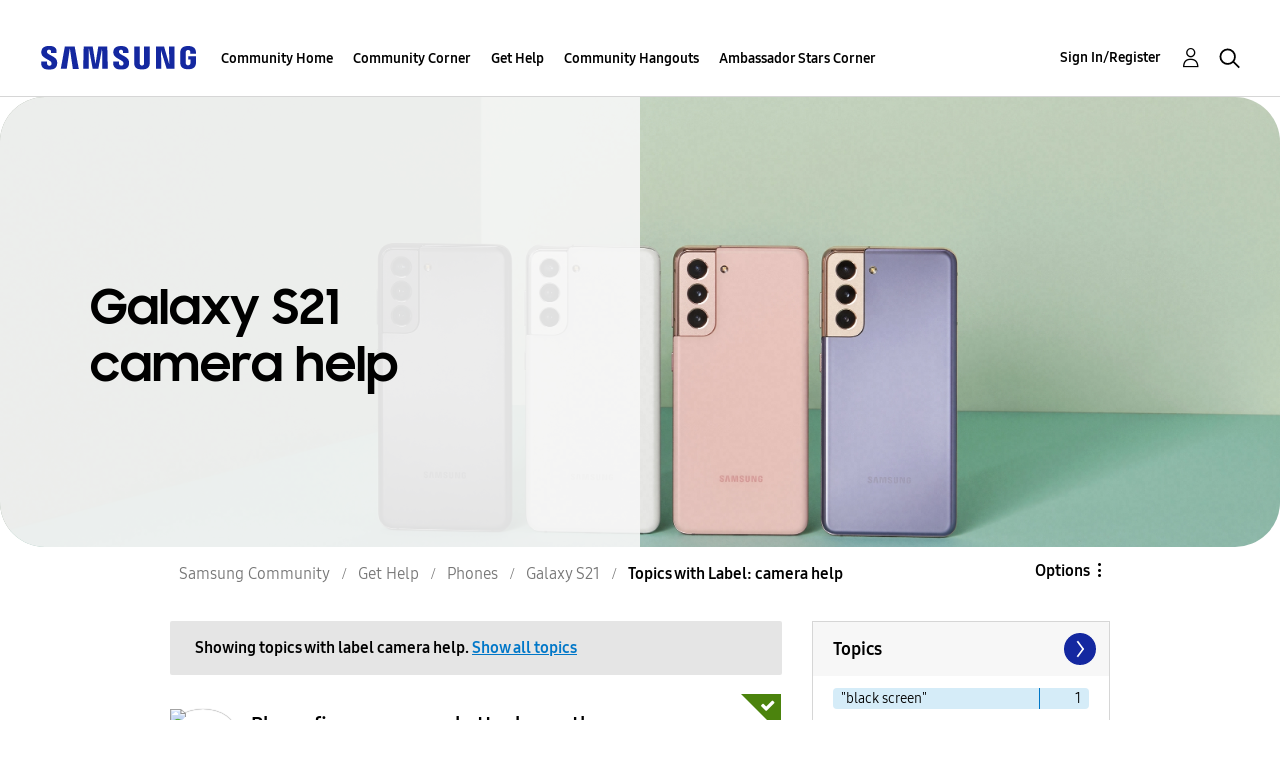

--- FILE ---
content_type: text/html;charset=UTF-8
request_url: https://us.community.samsung.com/t5/forums/filteredbylabelpage/board-id/GalaxyS21/label-name/camera%20help
body_size: 29340
content:
<!DOCTYPE html><html prefix="og: http://ogp.me/ns#" dir="ltr" lang="en" class="no-js">
	<head>
	
	<title>
	Topics with Label: camera help - Samsung Community
</title>
	
	
	<!-- google search console -->
<meta name="google-site-verification" content="DUkWeBkLDOlU3VradC72YU6YmWpBQQ8hixcVFCr4FQ4" />
<!--/google search console -->
<link rel="icon" href='https://us.community.samsung.com/html/@D830A574AD6CD331F1A29BE9C4CCF9AF/assets/favicon.ico' type="image/x-icon">
<link rel="shortcut icon" href='https://us.community.samsung.com/html/@D830A574AD6CD331F1A29BE9C4CCF9AF/assets/favicon.ico' type="image/x-icon">
<!-- DEBUG Values: nodeType= board // redirectUrl: https://contents.samsungmembers.com/share/redirect.html?dl=activity/community/popup?categoryId=GalaxyS21&amp;src=weptoapp // showWebToAppBanner: true // isMobile: false // deviceBrand: robot // countryForCurrentUser: us // tlcId: us -->

	
	
	
	<meta content="width=device-width, initial-scale=1.0, user-scalable=yes" name="viewport"/><meta content="2026-01-20T19:39:31-08:00" itemprop="dateModified"/><meta content="text/html; charset=UTF-8" http-equiv="Content-Type"/><link href="https://us.community.samsung.com/t5/forums/filteredbylabelpage/board-id/GalaxyS21/label-name/camera%20help" rel="canonical"/>
	<meta content="https://us.community.samsung.com/html/assets/Community%20banner.png" property="og:image"/><meta content="us.community.samsung.com" property="og:site_name"/><meta content="website" property="og:type"/><meta content="https://us.community.samsung.com/t5/forums/filteredbylabelpage/board-id/GalaxyS21/label-name/camera%20help" property="og:url"/><meta content="" property="og:description"/><meta content="Galaxy S21" property="og:title"/>
	
	
		<link class="lia-link-navigation hidden live-links" title="Galaxy S21 topics" type="application/rss+xml" rel="alternate" id="link" href="/ynzzy74688/rss/board?board.id=GalaxyS21"></link>
	
		<link class="lia-link-navigation hidden live-links" title="All Galaxy S21 posts" type="application/rss+xml" rel="alternate" id="link_0" href="/ynzzy74688/rss/boardmessages?board.id=GalaxyS21"></link>
	

	
	
	    
            	<link href="/skins/6768845/502067b8b5fcf4df410338c5687dde96/samsungsea.css" rel="stylesheet" type="text/css"/>
            
	

	
	
	
	
	

<script type="text/javascript" src="/t5/scripts/EAA19129A1248A19BBE86A06A73AF336/lia-scripts-head-min.js"></script><script language="javascript" type="text/javascript">
<!--
window.FileAPI = { jsPath: '/html/assets/js/vendor/ng-file-upload-shim/' };
LITHIUM.PrefetchData = {"Components":{},"commonResults":{}};
LITHIUM.DEBUG = false;
LITHIUM.CommunityJsonObject = {
  "Validation" : {
    "image.description" : {
      "min" : 0,
      "max" : 1000,
      "isoneof" : [ ],
      "type" : "string"
    },
    "tkb.toc_maximum_heading_level" : {
      "min" : 1,
      "max" : 6,
      "isoneof" : [ ],
      "type" : "integer"
    },
    "tkb.toc_heading_list_style" : {
      "min" : 0,
      "max" : 50,
      "isoneof" : [
        "disc",
        "circle",
        "square",
        "none"
      ],
      "type" : "string"
    },
    "blog.toc_maximum_heading_level" : {
      "min" : 1,
      "max" : 6,
      "isoneof" : [ ],
      "type" : "integer"
    },
    "tkb.toc_heading_indent" : {
      "min" : 5,
      "max" : 50,
      "isoneof" : [ ],
      "type" : "integer"
    },
    "blog.toc_heading_indent" : {
      "min" : 5,
      "max" : 50,
      "isoneof" : [ ],
      "type" : "integer"
    },
    "blog.toc_heading_list_style" : {
      "min" : 0,
      "max" : 50,
      "isoneof" : [
        "disc",
        "circle",
        "square",
        "none"
      ],
      "type" : "string"
    }
  },
  "User" : {
    "settings" : {
      "imageupload.legal_file_extensions" : "*.jpg;*.JPG;*.jpeg;*.JPEG;*.gif;*.GIF;*.png;*.PNG",
      "config.enable_avatar" : true,
      "integratedprofile.show_klout_score" : true,
      "layout.sort_view_by_last_post_date" : true,
      "layout.friendly_dates_enabled" : true,
      "profileplus.allow.anonymous.scorebox" : false,
      "tkb.message_sort_default" : "topicPublishDate",
      "layout.format_pattern_date" : "MM-dd-yyyy",
      "config.require_search_before_post" : "require",
      "isUserLinked" : false,
      "integratedprofile.cta_add_topics_dismissal_timestamp" : -1,
      "layout.message_body_image_max_size" : 1000,
      "profileplus.everyone" : false,
      "integratedprofile.cta_connect_wide_dismissal_timestamp" : -1,
      "blog.toc_maximum_heading_level" : "",
      "integratedprofile.hide_social_networks" : false,
      "blog.toc_heading_indent" : "",
      "contest.entries_per_page_num" : 20,
      "layout.messages_per_page_linear" : 30,
      "integratedprofile.cta_manage_topics_dismissal_timestamp" : -1,
      "profile.shared_profile_test_group" : false,
      "integratedprofile.cta_personalized_feed_dismissal_timestamp" : -1,
      "integratedprofile.curated_feed_size" : 10,
      "contest.one_kudo_per_contest" : false,
      "integratedprofile.enable_social_networks" : false,
      "integratedprofile.my_interests_dismissal_timestamp" : -1,
      "profile.language" : "en",
      "layout.friendly_dates_max_age_days" : 31,
      "layout.threading_order" : "thread_descending",
      "blog.toc_heading_list_style" : "disc",
      "useRecService" : false,
      "layout.module_welcome" : "<h2><b>Samsung Members Community<\/b><\/h2>\r\n<p><h4><b> Explore. Engage. Belong. <\/b><\/h4><\/p>\r\n<p>Be part of an experience that will help shape the future of innovation! Get involved, join in the discussion!<\/p>",
      "imageupload.max_uploaded_images_per_upload" : 100,
      "imageupload.max_uploaded_images_per_user" : 1000,
      "integratedprofile.connect_mode" : "",
      "tkb.toc_maximum_heading_level" : "",
      "tkb.toc_heading_list_style" : "disc",
      "sharedprofile.show_hovercard_score" : true,
      "config.search_before_post_scope" : "community",
      "tkb.toc_heading_indent" : "",
      "p13n.cta.recommendations_feed_dismissal_timestamp" : -1,
      "imageupload.max_file_size" : 5000,
      "layout.show_batch_checkboxes" : false,
      "integratedprofile.cta_connect_slim_dismissal_timestamp" : -1
    },
    "isAnonymous" : true,
    "policies" : {
      "image-upload.process-and-remove-exif-metadata" : true
    },
    "registered" : false,
    "emailRef" : "",
    "id" : -1,
    "login" : "Anonymous"
  },
  "Server" : {
    "communityPrefix" : "/ynzzy74688",
    "nodeChangeTimeStamp" : 1768968100434,
    "tapestryPrefix" : "/t5",
    "deviceMode" : "DESKTOP",
    "responsiveDeviceMode" : "DESKTOP",
    "membershipChangeTimeStamp" : "0",
    "version" : "25.3",
    "branch" : "25.3-release",
    "showTextKeys" : false
  },
  "Config" : {
    "phase" : "prod",
    "integratedprofile.cta.reprompt.delay" : 30,
    "profileplus.tracking" : {
      "profileplus.tracking.enable" : false,
      "profileplus.tracking.click.enable" : false,
      "profileplus.tracking.impression.enable" : false
    },
    "app.revision" : "2505141626-s6aebf80139-b103",
    "navigation.manager.community.structure.limit" : "1000"
  },
  "Activity" : {
    "Results" : [ ]
  },
  "NodeContainer" : {
    "viewHref" : "https://us.community.samsung.com/t5/Phones/ct-p/phones",
    "description" : "",
    "id" : "phones",
    "shortTitle" : "Phones",
    "title" : "Phones",
    "nodeType" : "category"
  },
  "Page" : {
    "skins" : [
      "samsungsea",
      "samsung_base_skin",
      "theme_support",
      "theme_base",
      "responsive_peak"
    ],
    "authUrls" : {
      "loginUrl" : "/t5/custom/page/page-id/SsoLoginPage?referer=https%3A%2F%2Fus.community.samsung.com%2Ft5%2Fforums%2Ffilteredbylabelpage%2Fboard-id%2FGalaxyS21%2Flabel-name%2Fcamera%2520help",
      "loginUrlNotRegistered" : "/t5/custom/page/page-id/SsoLoginPage?redirectreason=notregistered&referer=https%3A%2F%2Fus.community.samsung.com%2Ft5%2Fforums%2Ffilteredbylabelpage%2Fboard-id%2FGalaxyS21%2Flabel-name%2Fcamera%2520help",
      "loginUrlNotRegisteredDestTpl" : "/t5/custom/page/page-id/SsoLoginPage?redirectreason=notregistered&referer=%7B%7BdestUrl%7D%7D"
    },
    "name" : "ForumsFilteredByLabelPage",
    "rtl" : false,
    "object" : {
      "viewHref" : "/t5/Galaxy-S21/bd-p/GalaxyS21",
      "id" : "GalaxyS21",
      "page" : "ForumsFilteredByLabelPage",
      "type" : "Board"
    }
  },
  "WebTracking" : {
    "Activities" : { },
    "path" : "Community:Samsung Community/Category:Samsung Community/Category:Get Help/Category:Phones/Board:Galaxy S21"
  },
  "Feedback" : {
    "targeted" : { }
  },
  "Seo" : {
    "markerEscaping" : {
      "pathElement" : {
        "prefix" : "@",
        "match" : "^[0-9][0-9]$"
      },
      "enabled" : false
    }
  },
  "TopLevelNode" : {
    "viewHref" : "https://us.community.samsung.com/t5/Samsung-Community/ct-p/us",
    "description" : "",
    "id" : "us",
    "shortTitle" : "Samsung Community",
    "title" : "Samsung Community",
    "nodeType" : "category"
  },
  "Community" : {
    "viewHref" : "https://us.community.samsung.com/",
    "integratedprofile.lang_code" : "en",
    "integratedprofile.country_code" : "US",
    "id" : "ynzzy74688",
    "shortTitle" : "Samsung Community",
    "title" : "Samsung Community"
  },
  "CoreNode" : {
    "conversationStyle" : "forum",
    "viewHref" : "https://us.community.samsung.com/t5/Galaxy-S21/bd-p/GalaxyS21",
    "settings" : { },
    "description" : "",
    "id" : "GalaxyS21",
    "shortTitle" : "Galaxy S21",
    "title" : "Galaxy S21",
    "nodeType" : "Board",
    "ancestors" : [
      {
        "viewHref" : "https://us.community.samsung.com/t5/Phones/ct-p/phones",
        "description" : "",
        "id" : "phones",
        "shortTitle" : "Phones",
        "title" : "Phones",
        "nodeType" : "category"
      },
      {
        "viewHref" : "https://us.community.samsung.com/t5/Get-Help/ct-p/get-help",
        "description" : "",
        "id" : "get-help",
        "shortTitle" : "Get Help",
        "title" : "Get Help",
        "nodeType" : "category"
      },
      {
        "viewHref" : "https://us.community.samsung.com/t5/Samsung-Community/ct-p/us",
        "description" : "",
        "id" : "us",
        "shortTitle" : "Samsung Community",
        "title" : "Samsung Community",
        "nodeType" : "category"
      },
      {
        "viewHref" : "https://us.community.samsung.com/",
        "description" : "",
        "id" : "ynzzy74688",
        "shortTitle" : "Samsung Community",
        "title" : "Samsung Community",
        "nodeType" : "Community"
      }
    ]
  }
};
LITHIUM.Components.RENDER_URL = "/t5/util/componentrenderpage/component-id/#{component-id}?render_behavior=raw";
LITHIUM.Components.ORIGINAL_PAGE_NAME = 'forums/FilteredByLabelPage';
LITHIUM.Components.ORIGINAL_PAGE_ID = 'ForumsFilteredByLabelPage';
LITHIUM.Components.ORIGINAL_PAGE_CONTEXT = '[base64]';
LITHIUM.Css = {
  "BASE_DEFERRED_IMAGE" : "lia-deferred-image",
  "BASE_BUTTON" : "lia-button",
  "BASE_SPOILER_CONTAINER" : "lia-spoiler-container",
  "BASE_TABS_INACTIVE" : "lia-tabs-inactive",
  "BASE_TABS_ACTIVE" : "lia-tabs-active",
  "BASE_AJAX_REMOVE_HIGHLIGHT" : "lia-ajax-remove-highlight",
  "BASE_FEEDBACK_SCROLL_TO" : "lia-feedback-scroll-to",
  "BASE_FORM_FIELD_VALIDATING" : "lia-form-field-validating",
  "BASE_FORM_ERROR_TEXT" : "lia-form-error-text",
  "BASE_FEEDBACK_INLINE_ALERT" : "lia-panel-feedback-inline-alert",
  "BASE_BUTTON_OVERLAY" : "lia-button-overlay",
  "BASE_TABS_STANDARD" : "lia-tabs-standard",
  "BASE_AJAX_INDETERMINATE_LOADER_BAR" : "lia-ajax-indeterminate-loader-bar",
  "BASE_AJAX_SUCCESS_HIGHLIGHT" : "lia-ajax-success-highlight",
  "BASE_CONTENT" : "lia-content",
  "BASE_JS_HIDDEN" : "lia-js-hidden",
  "BASE_AJAX_LOADER_CONTENT_OVERLAY" : "lia-ajax-loader-content-overlay",
  "BASE_FORM_FIELD_SUCCESS" : "lia-form-field-success",
  "BASE_FORM_WARNING_TEXT" : "lia-form-warning-text",
  "BASE_FORM_FIELDSET_CONTENT_WRAPPER" : "lia-form-fieldset-content-wrapper",
  "BASE_AJAX_LOADER_OVERLAY_TYPE" : "lia-ajax-overlay-loader",
  "BASE_FORM_FIELD_ERROR" : "lia-form-field-error",
  "BASE_SPOILER_CONTENT" : "lia-spoiler-content",
  "BASE_FORM_SUBMITTING" : "lia-form-submitting",
  "BASE_EFFECT_HIGHLIGHT_START" : "lia-effect-highlight-start",
  "BASE_FORM_FIELD_ERROR_NO_FOCUS" : "lia-form-field-error-no-focus",
  "BASE_EFFECT_HIGHLIGHT_END" : "lia-effect-highlight-end",
  "BASE_SPOILER_LINK" : "lia-spoiler-link",
  "BASE_DISABLED" : "lia-link-disabled",
  "FACEBOOK_LOGOUT" : "lia-component-users-action-logout",
  "FACEBOOK_SWITCH_USER" : "lia-component-admin-action-switch-user",
  "BASE_FORM_FIELD_WARNING" : "lia-form-field-warning",
  "BASE_AJAX_LOADER_FEEDBACK" : "lia-ajax-loader-feedback",
  "BASE_AJAX_LOADER_OVERLAY" : "lia-ajax-loader-overlay",
  "BASE_LAZY_LOAD" : "lia-lazy-load"
};
LITHIUM.noConflict = true;
LITHIUM.useCheckOnline = false;
LITHIUM.RenderedScripts = [
  "ValueSurveyLauncher.js",
  "LiModernizr.js",
  "jquery.scrollTo.js",
  "ElementMethods.js",
  "ActiveCast3.js",
  "jquery.iframe-transport.js",
  "UserNavigation2.js",
  "jquery.appear-1.1.1.js",
  "Placeholder.js",
  "SearchAutoCompleteToggle.js",
  "Text.js",
  "AjaxFeedback.js",
  "jquery.position-toggle-1.0.js",
  "Cache.js",
  "Components.js",
  "DynamicPager.js",
  "jquery.ui.resizable.js",
  "jquery.effects.slide.js",
  "ForceLithiumJQuery.js",
  "jquery.function-utils-1.0.js",
  "NoConflict.js",
  "jquery.tools.tooltip-1.2.6.js",
  "Tooltip.js",
  "Auth.js",
  "Globals.js",
  "ResizeSensor.js",
  "HelpIcon.js",
  "jquery.viewport-1.0.js",
  "Link.js",
  "jquery.ui.position.js",
  "Sandbox.js",
  "AutoComplete.js",
  "jquery.effects.core.js",
  "DropDownMenu.js",
  "jquery.ajax-cache-response-1.0.js",
  "jquery.iframe-shim-1.0.js",
  "jquery.hoverIntent-r6.js",
  "DataHandler.js",
  "jquery.ui.widget.js",
  "AjaxSupport.js",
  "MessageListActual.js",
  "Namespace.js",
  "CustomEvent.js",
  "Events.js",
  "prism.js",
  "jquery.fileupload.js",
  "jquery.css-data-1.0.js",
  "jquery.delayToggle-1.0.js",
  "jquery.ui.mouse.js",
  "OoyalaPlayer.js",
  "jquery.clone-position-1.0.js",
  "jquery.ui.draggable.js",
  "DeferredImages.js",
  "jquery.placeholder-2.0.7.js",
  "Loader.js",
  "SpoilerToggle.js",
  "DropDownMenuVisibilityHandler.js",
  "SearchForm.js",
  "UserListActual.js",
  "PolyfillsAll.js",
  "jquery.lithium-selector-extensions.js",
  "json2.js",
  "jquery.blockui.js",
  "jquery.js",
  "ElementQueries.js",
  "jquery.json-2.6.0.js",
  "PartialRenderProxy.js",
  "Dialog.js",
  "Lithium.js",
  "jquery.ui.dialog.js",
  "Video.js",
  "Throttle.js",
  "Forms.js",
  "jquery.autocomplete.js",
  "InformationBox.js",
  "jquery.ui.core.js",
  "jquery.tmpl-1.1.1.js"
];// -->
</script><script type="text/javascript" src="/t5/scripts/D60EB96AE5FF670ED274F16ABB044ABD/lia-scripts-head-min.js"></script></head>
	<body class="lia-board lia-user-status-anonymous ForumsFilteredByLabelPage lia-body" id="lia-body">
	
	
	<div id="54B-209-5" class="ServiceNodeInfoHeader">
</div>
	
	
	
	

	<div class="lia-page">
		<center>
			
				
					
	
	<div class="MinimumWidthContainer">
		<div class="min-width-wrapper">
			<div class="min-width">		
				
						<div class="lia-content">
                            
							
							
							
		
	<div class="lia-quilt lia-quilt-forums-filtered-by-label-page lia-quilt-layout-two-column-main-side lia-top-quilt">
	<div class="lia-quilt-row lia-quilt-row-header">
		<div class="lia-quilt-column lia-quilt-column-24 lia-quilt-column-single lia-quilt-column-common-header">
			<div class="lia-quilt-column-alley lia-quilt-column-alley-single">
	
		
			<div class="lia-quilt lia-quilt-header lia-quilt-layout-samsung-header lia-component-quilt-header">
	<div class="lia-quilt-row lia-quilt-row-main-row">
		<div class="lia-quilt-column lia-quilt-column-24 lia-quilt-column-single lia-quilt-column-main-header">
			<div class="lia-quilt-column-alley lia-quilt-column-alley-single">
	
		
			
<header class="samsung-global-nav-bar">
  <div class="samsung-global-nav-bar-wrapper">
    <div class="eyebrow">
        <ul>
        </ul>
    </div>
    <div class="main">
        <div class="logo">
        <a href="https://www.samsung.com/" title="Samsung"><img src="https://us.community.samsung.com/html/@9BDDAB48DF72C17736F7E7CDB412C6B6/assets/logo_samsung.svg" title="Samsung" /></a>
        </div>
        <div class="actions">
<nav class="samsung-global-nav-bar-menu" role="navigation">
    <span class="mobile-nav-button"></span>
    <ul>
        <li class="home-link show">
          <div>
            <a href="/t5/Samsung-Community/ct-p/us" title="Community Home">
              Community Home
            </a>
            <span class="indicator"></span>
        </li>
          <li class="has-children cols-4 depth-0">
            <div>
            <a href="/t5/Community-Corner/ct-p/Welcome-to-the-Community" title="Community Corner">Community Corner</a>
            <span class="indicator has-children"></span>
            </div>
              <ul class="depth-1" data-cols="4">
                  <li class="sub-header">
                    <a href="/t5/Guidelines/bg-p/Guidelines" title="Guidelines">Guidelines</a>
                  </li>
                  <li class="sub-header">
                    <a href="/t5/News-and-Announcements/bg-p/NewsandAnnouncements" title="News and Announcements">News and Announcements</a>
                  </li>
                  <li class="sub-header">
                    <a href="/t5/Welcome-Board/bg-p/WelcomeBoard" title="Welcome Board">Welcome Board</a>
                  </li>
                  <li class="sub-header">
                    <a href="/t5/Global-Content/bg-p/GlobalContent" title="Global Content">Global Content</a>
                  </li>
            </ul>
          </li>
          <li class="has-children cols-4 depth-0">
            <div>
            <a href="/t5/Get-Help/ct-p/get-help" title="Get Help">Get Help</a>
            <span class="indicator has-children"></span>
            </div>
              <ul class="depth-1" data-cols="4">


                  <li class="sub-header has-children">
                    <a href="/t5/Tips-Tricks/ct-p/Tips-and-Tricks" title="Tips &amp; Tricks">Tips &amp; Tricks</a>
                      <ul class="depth2">
                            <li><a href="/t5/Appliances/bg-p/TNT_Appliances">Appliances</a></li>
                            <li><a href="/t5/Mobile/bg-p/TNT_Mobile">Mobile</a></li>
                            <li><a href="/t5/TVs-More/bg-p/TNT_ConsumerElectronics">TVs &amp; More</a></li>
                            <li><a href="/t5/Community-Service/bg-p/TNT_Community">Community Service</a></li>
                            <li><a href="/t5/Galaxy-XR/bg-p/TNT_XR">Galaxy XR</a></li>
                          <li><a href="/t5/Tips-Tricks/ct-p/Tips-and-Tricks" title="View All" class="view-all">View All</a></li>
                      </ul>
                  </li>


                  <li class="sub-header has-children">
                    <a href="/t5/Phones/ct-p/phones" title="Phones">Phones</a>
                      <ul class="depth2">
                            <li><a href="/t5/Galaxy-S25/bd-p/GalaxyS25">Galaxy S25</a></li>
                            <li><a href="/t5/Galaxy-S24/bd-p/GalaxyS24">Galaxy S24</a></li>
                            <li><a href="/t5/Galaxy-S23/bd-p/GalaxyS23">Galaxy S23</a></li>
                            <li><a href="/t5/Galaxy-S22/bd-p/GalaxyS22">Galaxy S22</a></li>
                            <li><a href="/t5/Galaxy-Note-Phones/bd-p/get-help-phones-galaxy-note-phones">Galaxy Note Phones</a></li>
                          <li><a href="/t5/Phones/ct-p/phones" title="View All" class="view-all">View All</a></li>
                      </ul>
                  </li>


                  <li class="sub-header has-children">
                    <a href="/t5/Home-Appliances/ct-p/get-help-home-appliances" title="Home Appliances">Home Appliances</a>
                      <ul class="depth2">
                            <li><a href="/t5/Washers-and-Dryers/bd-p/get-help-home-appliances-washers-dryers">Washers and Dryers</a></li>
                            <li><a href="/t5/Kitchen-and-Family-Hub/bd-p/get-help-home-appliances-kitchen">Kitchen and Family Hub</a></li>
                      </ul>
                  </li>


                  <li class="sub-header has-children">
                    <a href="/t5/Wearables/ct-p/get-help-wearables" title="Wearables">Wearables</a>
                      <ul class="depth2">
                            <li><a href="/t5/Galaxy-Watch/bd-p/get-help-wearables-galaxy-watch">Galaxy Watch</a></li>
                            <li><a href="/t5/Galaxy-Buds/bd-p/get-help-galaxy-buds">Galaxy Buds</a></li>
                            <li><a href="/t5/Galaxy-Ring/bd-p/GalaxyRing">Galaxy Ring</a></li>
                      </ul>
                  </li>
                  <li class="sub-header">
                    <a href="/t5/Tablets/bd-p/get-help-tablets" title="Tablets">Tablets</a>
                  </li>
                  <li class="sub-header">
                    <a href="/t5/Galaxy-XR/bd-p/GalaxyXR" title="Galaxy XR">Galaxy XR</a>
                  </li>
                  <li class="sub-header">
                    <a href="/t5/Samsung-Apps-and-Services/bd-p/get-help-services-bixby" title="Samsung Apps and Services">Samsung Apps and Services</a>
                  </li>


                  <li class="sub-header has-children">
                    <a href="/t5/Home-Entertainment/ct-p/get-help-tvs" title="Home Entertainment">Home Entertainment</a>
                      <ul class="depth2">
                            <li><a href="/t5/QLED-and-The-Frame-TVs/bd-p/get-help-tvs-qled-and-frame">QLED and The Frame TVs</a></li>
                            <li><a href="/t5/LED-and-OLED-TVs/bd-p/get-help-tvs-hd-and-uhd-tvs">LED and OLED TVs</a></li>
                            <li><a href="/t5/Projectors-Other-TVs/bd-p/get-help-tvs-4k-8k-and-other-tvs">Projectors &amp; Other TVs</a></li>
                            <li><a href="/t5/Home-Theater/bd-p/get-help-home-theater">Home Theater</a></li>
                      </ul>
                  </li>


                  <li class="sub-header has-children">
                    <a href="/t5/Computing/ct-p/get-help-computing" title="Computing">Computing</a>
                      <ul class="depth2">
                            <li><a href="/t5/Computers/bd-p/get-help-computers-and-printers">Computers</a></li>
                            <li><a href="/t5/Monitors-and-Memory/bd-p/get-help-computing-monitors-and-memory">Monitors and Memory</a></li>
                      </ul>
                  </li>
            </ul>
          </li>
          <li class="has-children cols-4 depth-0">
            <div>
            <a href="/t5/Community-Hangouts/ct-p/groups" title="Community Hangouts">Community Hangouts</a>
            <span class="indicator has-children"></span>
            </div>
              <ul class="depth-1" data-cols="4">
                  <li class="sub-header">
                    <a href="/t5/Gaming/bd-p/groups-gamer" title="Gaming">Gaming</a>
                  </li>
                  <li class="sub-header">
                    <a href="/t5/Samsung-Foodies/bd-p/Samsung-Foodies" title="Samsung Foodies">Samsung Foodies</a>
                  </li>
                  <li class="sub-header">
                    <a href="/t5/Galaxy-Streamers/bd-p/GalaxyStreamers" title="Galaxy Streamers">Galaxy Streamers</a>
                  </li>
                  <li class="sub-header">
                    <a href="/t5/Samsung-Tidy-Talk/bd-p/Cleaning" title="Samsung Tidy Talk">Samsung Tidy Talk</a>
                  </li>
                  <li class="sub-header">
                    <a href="/t5/Samsung-Pets/bd-p/SamsungPets" title="Samsung Pets">Samsung Pets</a>
                  </li>
                  <li class="sub-header">
                    <a href="/t5/Galaxy-Gallery/bd-p/us-gg-general" title="Galaxy Gallery">Galaxy Gallery</a>
                  </li>
                  <li class="sub-header">
                    <a href="/t5/Use-it-Share-it/bg-p/UseItShareIt" title="Use it. Share it.">Use it. Share it.</a>
                  </li>
            </ul>
          </li>
          <li class="has-children cols-4 depth-0">
            <div>
            <a href="/t5/Ambassador-Stars-Corner/ct-p/Ambassador-Corner" title="Ambassador Stars Corner">Ambassador Stars Corner</a>
            <span class="indicator has-children"></span>
            </div>
              <ul class="depth-1" data-cols="4">
                  <li class="sub-header">
                    <a href="/t5/Talking-to-the-Stars/bd-p/talkingtothestars" title="Talking to the Stars">Talking to the Stars</a>
                  </li>
            </ul>
          </li>
    </ul>
  </nav>            <div class="links">
                <ul>
                </ul>
            </div>
              <div class="search-inline"><div id="lia-searchformV3_8df6514ca3a007" class="SearchForm lia-search-form-wrapper lia-mode-default lia-component-common-widget-search-form">
	

	
		<div class="lia-inline-ajax-feedback">
			<div class="AjaxFeedback" id="ajaxfeedback_8df6514ca3a007"></div>
			
	

	

		</div>

	

	
		<div id="searchautocompletetoggle_8df6514ca3a007">	
	
		

	
		<div class="lia-inline-ajax-feedback">
			<div class="AjaxFeedback" id="ajaxfeedback_8df6514ca3a007_0"></div>
			
	

	

		</div>

	

	
			
            <form enctype="multipart/form-data" class="lia-form lia-form-inline SearchForm" action="https://us.community.samsung.com/t5/forums/filteredbylabelpage.searchformv3.form.form" method="post" id="form_8df6514ca3a007" name="form_8df6514ca3a007"><div class="t-invisible"><input value="board-id/GalaxyS21/label-name/camera%20help" name="t:ac" type="hidden"></input><input value="search/contributions/page" name="t:cp" type="hidden"></input><input value="[base64]" name="lia-form-context" type="hidden"></input><input value="ForumsFilteredByLabelPage:board-id/GalaxyS21/label-name/camera help:searchformv3.form:" name="liaFormContentKey" type="hidden"></input><input value="3g/X5bgqUKApgfXBz2vMmAClZI8=:H4sIAAAAAAAAALWSwU7CQBCGRxJOxBiJvoFeWxMlMRAPxAQ9NIhpPJvtspRq2627UwoXH8UnIL4EB2++gw/g1ZMH225BBBNbwNNm/tn8/zeTGb9DOarDqWRE0L5OuY/CsUJ0uC/1DrFZXXV6XHiDY00VtiB+6BLh4EgKqHFhayQgtM80JAGTKEY1jXLBXMfSLCKZ1rRikVBsOcztHpgMw+DwZlJ523/5LMGWAZU0l7tt4jGEqnFHBkR3iW/rZozj241hgLCrwi++w9cEbxYF7whOmZRmaHmOlHHS5Ll70vt4ei0BDIPoDBp5aRIHzJ7kMxuifIBHAIRtpZ4rdU3TxLMctcHI6eHF48VipiVD/yJNSatZy0xb6Yo2HaX4r+EqpyneW4VG2Fse4fboH/LUHJfQyukbSibmHRfqKf5Oos+vf2MJRYF9jj9WsFDPgBN9NeA/EopeeiB4N6Q477gszS49a6126bmiUv4vc7opQY4FAAA=" name="t:formdata" type="hidden"></input></div>
	
	

	

	

	
		<div class="lia-inline-ajax-feedback">
			<div class="AjaxFeedback" id="feedback_8df6514ca3a007"></div>
			
	

	

		</div>

	

	

	

	


	
	<input value="7qN_KSQKU-i9Ip0bNxIt9xaJl0nizaQrRAOMdaeSZP8." name="lia-action-token" type="hidden"></input>
	
	<input value="form_8df6514ca3a007" id="form_UIDform_8df6514ca3a007" name="form_UID" type="hidden"></input>
	<input value="" id="form_instance_keyform_8df6514ca3a007" name="form_instance_key" type="hidden"></input>
	
                

                
                    
                        <span class="lia-search-granularity-wrapper">
                            <select title="Search Granularity" class="lia-search-form-granularity search-granularity" aria-label="Search Granularity" id="searchGranularity_8df6514ca3a007" name="searchGranularity"><option title="All community" value="us|category">All community</option><option title="This category" value="phones|category">This category</option><option title="This board" selected="selected" value="GalaxyS21|forum-board">This board</option><option title="Users" value="user|user">Users</option></select>
                        </span>
                    
                

                <span class="lia-search-input-wrapper">
                    <span class="lia-search-input-field">
                        <span class="lia-button-wrapper lia-button-wrapper-secondary lia-button-wrapper-searchForm-action"><input value="searchForm" name="submitContextX" type="hidden"></input><input class="lia-button lia-button-secondary lia-button-searchForm-action" value="Search" id="submitContext_8df6514ca3a007" name="submitContext" type="submit"></input></span>

                        <input placeholder="Search all content" aria-label="Search" title="Search" class="lia-form-type-text lia-autocomplete-input search-input lia-search-input-message" value="" id="messageSearchField_8df6514ca3a007_0" name="messageSearchField" type="text"></input>
                        <input placeholder="Search all content" aria-label="Search" title="Search" class="lia-form-type-text lia-autocomplete-input search-input lia-search-input-tkb-article lia-js-hidden" value="" id="messageSearchField_8df6514ca3a007_1" name="messageSearchField_0" type="text"></input>
                        

	
		<input placeholder="Enter a keyword to search within the users" ng-non-bindable="" title="Enter a user name or rank" class="lia-form-type-text UserSearchField lia-search-input-user search-input lia-js-hidden lia-autocomplete-input" aria-label="Enter a user name or rank" value="" id="userSearchField_8df6514ca3a007" name="userSearchField" type="text"></input>
	

	


                        <input placeholder="Enter a keyword to search within the private messages" title="Enter a search word" class="lia-form-type-text NoteSearchField lia-search-input-note search-input lia-js-hidden lia-autocomplete-input" aria-label="Enter a search word" value="" id="noteSearchField_8df6514ca3a007_0" name="noteSearchField" type="text"></input>
						<input title="Enter a search word" class="lia-form-type-text ProductSearchField lia-search-input-product search-input lia-js-hidden lia-autocomplete-input" aria-label="Enter a search word" value="" id="productSearchField_8df6514ca3a007" name="productSearchField" type="text"></input>
                        <input class="lia-as-search-action-id" name="as-search-action-id" type="hidden"></input>
                    </span>
                </span>
                

                <span class="lia-cancel-search">cancel</span>

                
            
</form>
		
			<div class="search-autocomplete-toggle-link lia-js-hidden">
				<span>
					<a class="lia-link-navigation auto-complete-toggle-on lia-link-ticket-post-action lia-component-search-action-enable-auto-complete" data-lia-action-token="YpFVNmc56OnOpU05RjnOZ6Oj1a1q1NsVoQs6lBPbYSE." rel="nofollow" id="enableAutoComplete_8df6514ca3a007" href="https://us.community.samsung.com/t5/forums/filteredbylabelpage.enableautocomplete:enableautocomplete?t:ac=board-id/GalaxyS21/label-name/camera%20help&amp;t:cp=action/contributions/searchactions">Turn on suggestions</a>					
					<span class="HelpIcon">
	<a class="lia-link-navigation help-icon lia-tooltip-trigger" role="button" aria-label="Help Icon" id="link_8df6514ca3a007" href="#"><span class="lia-img-icon-help lia-fa-icon lia-fa-help lia-fa" alt="Auto-suggest helps you quickly narrow down your search results by suggesting possible matches as you type." aria-label="Help Icon" role="img" id="display_8df6514ca3a007"></span></a><div role="alertdialog" class="lia-content lia-tooltip-pos-bottom-left lia-panel-tooltip-wrapper" id="link_8df6514ca3a007_0-tooltip-element"><div class="lia-tooltip-arrow"></div><div class="lia-panel-tooltip"><div class="content">Auto-suggest helps you quickly narrow down your search results by suggesting possible matches as you type.</div></div></div>
</span>
				</span>
			</div>
		

	

	

	
	
	
</div>
		
	<div class="spell-check-showing-result">
		Showing results for <span class="lia-link-navigation show-results-for-link lia-link-disabled" aria-disabled="true" id="showingResult_8df6514ca3a007"></span>
		

	</div>
	<div>
		
		<span class="spell-check-search-instead">
			Search instead for <a class="lia-link-navigation search-instead-for-link" rel="nofollow" id="searchInstead_8df6514ca3a007" href="#"></a>
		</span>

	</div>
	<div class="spell-check-do-you-mean lia-component-search-widget-spellcheck">
		Did you mean: <a class="lia-link-navigation do-you-mean-link" rel="nofollow" id="doYouMean_8df6514ca3a007" href="#"></a>
	</div>

	

	

	


	
</div></div>
        </div>
        <div class="header-user">
<a class="lia-link-navigation login-link lia-authentication-link lia-component-users-action-login" rel="nofollow" id="loginPageV2_8df6514e0eee68" href="/t5/custom/page/page-id/SsoLoginPage?referer=https%3A%2F%2Fus.community.samsung.com%2Ft5%2Fforums%2Ffilteredbylabelpage%2Fboard-id%2FGalaxyS21%2Flabel-name%2Fcamera%2520help">Sign In/Register</a>          <ul role="list" id="list_8df6514e142bf4" class="lia-list-standard-inline UserNavigation lia-component-common-widget-user-navigation-modern">
	
			
	
		
			
		
			
		
			
		
			<li role="listitem"><a class="lia-link-navigation registration-link lia-component-users-action-registration" rel="nofollow" id="registrationPageV2_8df6514e142bf4" href="/t5/custom/page/page-id/SsoLoginPage?referer=https%3A%2F%2Fus.community.samsung.com%2Ft5%2Fforums%2Ffilteredbylabelpage%2Fboard-id%2FGalaxyS21%2Flabel-name%2Fcamera%2520help">Register</a></li>
		
			<li aria-hidden="true"><span class="separator lia-component-common-widget-user-nav-separator-character">·</span></li>
		
			
		
			
		
			<li role="listitem"><a class="lia-link-navigation login-link lia-authentication-link lia-component-users-action-login" rel="nofollow" id="loginPageV2_8df6514e142bf4" href="/t5/custom/page/page-id/SsoLoginPage?referer=https%3A%2F%2Fus.community.samsung.com%2Ft5%2Fforums%2Ffilteredbylabelpage%2Fboard-id%2FGalaxyS21%2Flabel-name%2Fcamera%2520help">Sign In/Register</a></li>
		
			
		
			<li aria-hidden="true"><span class="separator lia-component-common-widget-user-nav-separator-character">·</span></li>
		
			
		
			
		
			<li role="listitem"><a class="lia-link-navigation faq-link lia-component-help-action-faq" id="faqPage_8df6514e142bf4" href="/t5/help/faqpage">Help</a></li>
		
			
		
			
		
	
	

		
</ul></div>
          <div class="header-search">
            <img src="/html/assets/Icon_Search_24px.svg" alt="search icon">
          </div>
        </div>
    </div>
</header>


		
	
	
</div>
		</div>
	</div><div class="lia-quilt-row lia-quilt-row-hero">
		<div class="lia-quilt-column lia-quilt-column-24 lia-quilt-column-single lia-quilt-column-hero">
			<div class="lia-quilt-column-alley lia-quilt-column-alley-single">
	
		
			


<div class="samsung-hero layout-banner split light background-image   split" style=background-image:url(&#39;https://us.community.samsung.com/html/@FE4BEF0356F056CA433A32E60AD09B87/assets/Galaxy-S21_violet_pink_gray_white.jpg&#39;)>
    <section>
        <div class="samsung-hero-content split split light">
                    <h1 class="split ">Galaxy S21<br/>camera help</h1>
                    <p></p>

        </div>
            <div class="samsung-hero-feature  no_search">
            </div>
    </section>
</div>


<style type="text/css">
.samsung-hero .lia-search-granularity-wrapper{
    display:none!important;
}
</style>



		
	
	
</div>
		</div>
	</div><div class="lia-quilt-row lia-quilt-row-breadcrumb">
		<div class="lia-quilt-column lia-quilt-column-24 lia-quilt-column-single lia-quilt-column-breadcrumb">
			<div class="lia-quilt-column-alley lia-quilt-column-alley-single">
	
		
			<div aria-label="breadcrumbs" role="navigation" class="BreadCrumb crumb-line lia-breadcrumb lia-component-common-widget-breadcrumb">
	<ul role="list" id="list" class="lia-list-standard-inline">
	
		
			<li class="lia-breadcrumb-node crumb">
				<a class="lia-link-navigation crumb-category lia-breadcrumb-category lia-breadcrumb-forum" id="link_1" href="/t5/Samsung-Community/ct-p/us">Samsung Community</a>
			</li>
			
				<li aria-hidden="true" class="lia-breadcrumb-seperator crumb-category lia-breadcrumb-category lia-breadcrumb-forum">
				  
          		  		<span class="separator">:</span>
          		  
				</li>
			
		
			<li class="lia-breadcrumb-node crumb">
				<a class="lia-link-navigation crumb-category lia-breadcrumb-category lia-breadcrumb-forum" id="link_2" href="/t5/Get-Help/ct-p/get-help">Get Help</a>
			</li>
			
				<li aria-hidden="true" class="lia-breadcrumb-seperator crumb-category lia-breadcrumb-category lia-breadcrumb-forum">
				  
          		  		<span class="separator">:</span>
          		  
				</li>
			
		
			<li class="lia-breadcrumb-node crumb">
				<a class="lia-link-navigation crumb-category lia-breadcrumb-category lia-breadcrumb-forum" id="link_3" href="/t5/Phones/ct-p/phones">Phones</a>
			</li>
			
				<li aria-hidden="true" class="lia-breadcrumb-seperator crumb-category lia-breadcrumb-category lia-breadcrumb-forum">
				  
          		  		<span class="separator">:</span>
          		  
				</li>
			
		
			<li class="lia-breadcrumb-node crumb">
				<a class="lia-link-navigation crumb-board lia-breadcrumb-board lia-breadcrumb-forum" id="link_4" href="/t5/Galaxy-S21/bd-p/GalaxyS21">Galaxy S21</a>
			</li>
			
				<li aria-hidden="true" class="lia-breadcrumb-seperator crumb-board lia-breadcrumb-board lia-breadcrumb-forum">
				  
          		  		<span class="separator">:</span>
          		  
				</li>
			
		
			<li class="lia-breadcrumb-node crumb final-crumb">
				<span class="lia-link-navigation child-thread lia-link-disabled" aria-disabled="true" id="link_5">Topics with Label: camera help</span>
			</li>
			
		
	
</ul>
</div>
		
			
    <div class="lia-menu-navigation-wrapper lia-js-hidden lia-menu-action lia-page-options lia-component-community-widget-page-options" id="actionMenuDropDown">	
	<div class="lia-menu-navigation">
		<div class="dropdown-default-item"><a title="Show option menu" class="lia-js-menu-opener default-menu-option lia-js-mouseover-menu lia-link-navigation" aria-expanded="false" role="button" aria-label="Options" id="dropDownLink" href="#">Options</a>
			<div class="dropdown-positioning">
				<div class="dropdown-positioning-static">
					
	<ul aria-label="Dropdown menu items" role="list" id="dropdownmenuitems" class="lia-menu-dropdown-items">
		

	
	
		
			
		
			
		
			
		
			<li role="listitem"><span class="lia-link-navigation mark-new-link lia-link-disabled lia-component-forums-action-mark-new" aria-disabled="true" id="markNew">Mark all as New</span></li>
		
			<li role="listitem"><span class="lia-link-navigation mark-read-link lia-link-disabled lia-component-forums-action-mark-read" aria-disabled="true" id="markRead">Mark all as Read</span></li>
		
			<li aria-hidden="true"><span class="lia-separator lia-component-common-widget-link-separator">
	<span class="lia-separator-post"></span>
	<span class="lia-separator-pre"></span>
</span></li>
		
			
		
			<li role="listitem"><span class="lia-link-navigation addBoardUserFloat lia-link-disabled lia-component-subscriptions-action-add-board-user-float" aria-disabled="true" id="addBoardUserFloat">Float this item to the top</span></li>
		
			
		
			<li role="listitem"><span class="lia-link-navigation addBoardUserEmailSubscription lia-link-disabled lia-component-subscriptions-action-add-board-user-email" aria-disabled="true" id="addBoardUserEmailSubscription">Subscribe</span></li>
		
			
		
			<li role="listitem"><span class="lia-link-navigation addBoardUserBookmark lia-link-disabled lia-component-subscriptions-action-add-board-user-bookmark" aria-disabled="true" id="addBoardUserBookmark">Bookmark</span></li>
		
			<li aria-hidden="true"><span class="lia-separator lia-component-common-widget-link-separator">
	<span class="lia-separator-post"></span>
	<span class="lia-separator-pre"></span>
</span></li>
		
			<li role="listitem"><a class="lia-link-navigation rss-board-link lia-component-rss-action-board" id="rssBoard" href="/ynzzy74688/rss/board?board.id=GalaxyS21">Subscribe to RSS Feed</a></li>
		
			
		
			
		
			
		
			
		
			
		
			
		
			
		
			
		
			
		
			
		
			
		
			
		
			
		
			
		
			
		
			
		
			
		
			
		
			
		
			
		
			
		
			
		
			
		
			
		
			
		
			
		
			
		
			
		
			
		
			
		
			
		
			
		
			
		
	
	


	</ul>

				</div>
			</div>
		</div>
	</div>
</div>

		
	
	
</div>
		</div>
	</div><div class="lia-quilt-row lia-quilt-row-feedback">
		<div class="lia-quilt-column lia-quilt-column-24 lia-quilt-column-single lia-quilt-column-feedback">
			<div class="lia-quilt-column-alley lia-quilt-column-alley-single lia-mark-empty">
	
		
			
	

	

		
	
	
</div>
		</div>
	</div>
</div>
		
	
	
</div>
		</div>
	</div><div class="lia-quilt-row lia-quilt-row-main">
		<div class="lia-quilt-column lia-quilt-column-16 lia-quilt-column-left lia-quilt-column-main-content">
			<div class="lia-quilt-column-alley lia-quilt-column-alley-left">
	
		
			
			<div class="FilteredByLabelName lia-panel-feedback-banner-note lia-component-label-filter">	
	<div class="lia-text">
		<span class="label-filtered-by-title">Showing topics with label <span class="label">camera help</span>.</span>
		
		<a class="lia-link-navigation remove-filter-link" id="link_6" href="/t5/Galaxy-S21/bd-p/GalaxyS21">Show all topics</a>
	</div>
</div>
		
		
			
			<div id="messageList" class="MessageList lia-component-forums-widget-message-list">
	<span id="message-listmessageList"> </span>

	

	<div class="t-data-grid single-message-list" id="grid">

	

	

	<table role="presentation" class="lia-list-wide">
        <thead class="lia-table-head" id="columns"><tr><th scope="col" class="cMessageAuthorAvatarColumn lia-data-cell-secondary lia-data-cell-text t-first"><div class="lia-component-common-column-empty-cell"></div></th><th scope="col" class="cThreadInfoColumn lia-data-cell-secondary lia-data-cell-text"><div class="lia-component-common-column-empty-cell"></div></th><th scope="col" class="cRepliesCountColumn lia-data-cell-secondary lia-data-cell-text"><div class="lia-component-common-column-empty-cell"></div></th><th scope="col" class="cViewsCountColumn lia-data-cell-secondary lia-data-cell-text"><div class="lia-component-common-column-empty-cell"></div></th><th scope="col" class="triangletop lia-data-cell-secondary lia-data-cell-text"><div class="lia-component-common-column-empty-cell"></div></th></tr></thead>
        <tbody>
            <tr class="lia-list-row lia-row-odd lia-list-row-thread-readonly lia-list-row-thread-solved lia-js-data-messageUid-1700577 lia-js-data-messageRevision-2 t-first t-last"><td class="cMessageAuthorAvatarColumn lia-data-cell-secondary lia-data-cell-icon"><div class="UserAvatar lia-user-avatar lia-component-messages-column-message-author-avatar">
	
			
				<a class="UserAvatar lia-link-navigation" target="_self" id="link_7" href="/t5/user/viewprofilepage/user-id/15650436"><img class="lia-user-avatar-message" title="STRBGD" alt="STRBGD" id="display" src="/t5/image/serverpage/image-id/282418iD28C0A2736823190/image-dimensions/50x50?v=v2"/>
					
				</a>
				
			
		
</div></td><td class="cThreadInfoColumn lia-data-cell-primary lia-data-cell-text"><div class="lia-component-messages-column-message-info">
    <div class="MessageSubjectCell">
	
			<div class="MessageSubject">

	

	
			<div class="MessageSubjectIcons ">
	
	<a class="lia-link-navigation verified-icon" id="link_8" href="/t5/Galaxy-S21/Please-fix-camera-app-shutter-lag-on-the-S21-line/m-p/1700577#M75813"><span class="lia-img-message-type-solved lia-fa-message lia-fa-type lia-fa-solved lia-fa" title="Solved!" alt="Solved!" aria-label="Solved!" role="img" id="display_0"></span></a>
	 
	
	
	
				
		<h2 itemprop="name" class="message-subject">
			<span class="lia-message-unread">
				
						<a class="page-link lia-link-navigation lia-custom-event" id="link_9" href="/t5/Galaxy-S21/Please-fix-camera-app-shutter-lag-on-the-S21-line/m-p/1700577">
							Please fix camera app shutter lag on the S21 line
							
						</a>
					
			</span>
		</h2>
	
			
	
	<span class="lia-img-message-has-url lia-fa-message lia-fa-has lia-fa-url lia-fa" title="Contains a hyperlink" alt="Message contains a hyperlink" aria-label="Contains a hyperlink" role="img" id="display_2"></span>
	
	
	
</div>
		

	

	

	

	

	

	

	
			
					
				
		

	
</div>
		
</div>
    <div class="lia-info-area">
        <span class="lia-info-area-item">
            by <span class="UserName lia-user-name lia-user-rank-Asteroid lia-component-common-widget-user-name">
				
		
		
			<a class="lia-link-navigation lia-page-link lia-user-name-link" style="color:#999999" target="_self" aria-label="View Profile of STRBGD" itemprop="url" id="link_8df65150ba85cf" href="https://us.community.samsung.com/t5/user/viewprofilepage/user-id/15650436"><span class="">STRBGD</span></a>
		
		
		
		
		
		
		
		
	
			</span> on <span class="DateTime lia-component-common-widget-date">
    

	
		
		
		<span class="local-date">‎05-20-2021</span>
	
		
		<span class="local-time">01:52 PM</span>
	
	

	
	
	
	
	
	
	
	
	
	
	
	
</span>
        </span>
        
            <span class="lia-dot-separator"></span>
            <span cssClass="lia-info-area-item" class="lia-info-area-item">
                Latest post on <span class="DateTime lia-component-common-widget-date">
    

	
		
		
		<span class="local-date">‎02-17-2021</span>
	
		
		<span class="local-time">10:53 AM</span>
	
	

	
	
	
	
	
	
	
	
	
	
	
	
</span> by <span class="UserName lia-user-name lia-user-rank-Honored-Contributor lia-component-common-widget-user-name">
				
		
		
			<a class="lia-link-navigation lia-page-link lia-user-name-link" style="color:#660099" target="_self" aria-label="View Profile of SamsungRei" itemprop="url" id="link_8df65151651c7f" href="https://us.community.samsung.com/t5/user/viewprofilepage/user-id/13947002"><span class="login-bold">SamsungRei</span></a>
		
		
		
		
		
		
		
		
	
			</span>
            </span>
        
        
    </div>
    
    <div class="lia-stats-area">
        <span class="lia-stats-area-item">
            <span class="lia-message-stats-count">7</span><span class="lia-message-stats-label"> Replies</span>
        </span>
        <span class="lia-dot-separator"></span>
        <span class="lia-stats-area-item">
            <span class="lia-message-stats-count">17100</span>
            <span class="lia-message-stats-label">
                Views
            </span>
        </span>
    </div>
</div></td><td class="cRepliesCountColumn lia-data-cell-secondary lia-data-cell-integer"><div class="lia-component-messages-column-message-replies-count">
    
            
        <span class="lia-message-stats-count">7</span> Replies
    
        
    
</div></td><td class="cViewsCountColumn lia-data-cell-secondary lia-data-cell-integer"><div class="lia-component-messages-column-message-views-count">
    <span class="lia-message-stats-count">17100</span>
    Views
</div></td><td class="triangletop lia-data-cell-secondary lia-data-cell-icon"><div class="lia-component-common-column-empty-cell"></div></td></tr>
        </tbody>
    </table>

	

	

    
</div>

	
</div>
			<div class="lia-menu-bar lia-menu-bar-bottom bottom-block lia-component-post-list">
	<div class="lia-decoration-border-menu-bar">
		<div class="lia-decoration-border-menu-bar-top">
			<div> </div>
		</div>
		<div class="lia-decoration-border-menu-bar-content">
			<div>
				
				<div class="lia-menu-bar-buttons">
					
				</div>
				
					
						
		
	
					
				
				
			</div>
		</div>
		<div class="lia-decoration-border-menu-bar-bottom">
			<div> </div>
		</div>
	</div>
</div>
		
		
	
	
</div>
		</div><div class="lia-quilt-column lia-quilt-column-08 lia-quilt-column-right lia-quilt-column-side-content">
			<div class="lia-quilt-column-alley lia-quilt-column-alley-right">
	
		
			<div class="lia-panel lia-panel-standard LabelsTaplet Chrome lia-component-labels-widget-labels-list"><div class="lia-decoration-border"><div class="lia-decoration-border-top"><div> </div></div><div class="lia-decoration-border-content"><div><div class="lia-panel-heading-bar-wrapper"><div class="lia-panel-heading-bar"><span aria-level="3" role="heading" class="lia-panel-heading-bar-title">Topics</span></div></div><div class="lia-panel-content-wrapper"><div class="lia-panel-content">
	
	
	<div id="labelsTaplet">
		
				
		
				<div class="BlogLabelsTaplet">
					<div class="LabelsList" id="list_0">
	<ul role="list" id="list_1" class="lia-list-standard">
	
		
			<li class="label even-row">
				
					
						<a class="label-link lia-link-navigation" aria-label="Filter Topics with Label: &quot;black screen&quot;" id="link_10" href="https://us.community.samsung.com/t5/forums/filteredbylabelpage/board-id/GalaxyS21/label-name/%22black%20screen%22">&quot;black screen&quot;<wbr /></a>
						
							<span class="label-count">1</span>
						
					
				
			</li>
			
		
			<li class="label odd-row">
				
					
						<a class="label-link lia-link-navigation" aria-label="Filter Topics with Label: &quot;Couldn't perform action. Music not playing.&quot;" id="link_11" href="https://us.community.samsung.com/t5/forums/filteredbylabelpage/board-id/GalaxyS21/label-name/%22couldn't%20perform%20action.%20music%20not%20playing.%22">&quot;Couldn't perform action. Music not playing.&quot;<wbr /></a>
						
							<span class="label-count">1</span>
						
					
				
			</li>
			
		
			<li class="label even-row">
				
					
						<a class="label-link lia-link-navigation" aria-label="Filter Topics with Label: &quot;Dropping WIFI&quot;" id="link_12" href="https://us.community.samsung.com/t5/forums/filteredbylabelpage/board-id/GalaxyS21/label-name/%22dropping%20wifi%22">&quot;Dropping WIFI&quot;<wbr /></a>
						
							<span class="label-count">1</span>
						
					
				
			</li>
			
		
			<li class="label odd-row">
				
					
						<a class="label-link lia-link-navigation" aria-label="Filter Topics with Label: &quot;One UI 7&quot; &quot;AOD&quot; &quot;s21 fe&quot; &quot;AOD Widgets&quot;" id="link_13" href="https://us.community.samsung.com/t5/forums/filteredbylabelpage/board-id/GalaxyS21/label-name/%22one%20ui%207%22%20%22aod%22%20%22s21%20fe%22%20%22aod%20widgets%22">&quot;One UI 7&quot; &quot;AOD&quot; &quot;s21 fe&quot; &quot;AOD Widgets&quot;<wbr /></a>
						
							<span class="label-count">1</span>
						
					
				
			</li>
			
		
			<li class="label even-row">
				
					
						<a class="label-link lia-link-navigation" aria-label="Filter Topics with Label: &quot;Samsung 23&quot;" id="link_14" href="https://us.community.samsung.com/t5/forums/filteredbylabelpage/board-id/GalaxyS21/label-name/%22samsung%2023%22">&quot;Samsung 23&quot;<wbr /></a>
						
							<span class="label-count">1</span>
						
					
				
			</li>
			
		
			<li class="label odd-row">
				
					
						<a class="label-link lia-link-navigation" aria-label="Filter Topics with Label: ''no sim card register''" id="link_15" href="https://us.community.samsung.com/t5/forums/filteredbylabelpage/board-id/GalaxyS21/label-name/''no%20sim%20card%20register''">''no sim card register''<wbr /></a>
						
							<span class="label-count">1</span>
						
					
				
			</li>
			
		
			<li class="label even-row">
				
					
						<a class="label-link lia-link-navigation" aria-label="Filter Topics with Label: .Bluetooth audio" id="link_16" href="https://us.community.samsung.com/t5/forums/filteredbylabelpage/board-id/GalaxyS21/label-name/.bluetooth%20audio">.Bluetooth audio<wbr /></a>
						
							<span class="label-count">1</span>
						
					
				
			</li>
			
		
			<li class="label odd-row">
				
					
						<a class="label-link lia-link-navigation" aria-label="Filter Topics with Label: 2G" id="link_17" href="https://us.community.samsung.com/t5/forums/filteredbylabelpage/board-id/GalaxyS21/label-name/2g">2G<wbr /></a>
						
							<span class="label-count">1</span>
						
					
				
			</li>
			
		
			<li class="label even-row">
				
					
						<a class="label-link lia-link-navigation" aria-label="Filter Topics with Label: After Update" id="link_18" href="https://us.community.samsung.com/t5/forums/filteredbylabelpage/board-id/GalaxyS21/label-name/after%20update">After Update<wbr /></a>
						
							<span class="label-count">1</span>
						
					
				
			</li>
			
		
			<li class="label odd-row">
				
					
						<a class="label-link lia-link-navigation" aria-label="Filter Topics with Label: Alarm" id="link_19" href="https://us.community.samsung.com/t5/forums/filteredbylabelpage/board-id/GalaxyS21/label-name/alarm">Alarm<wbr /></a>
						
							<span class="label-count">1</span>
						
					
				
			</li>
			
		
			<li class="label even-row">
				
					
						<a class="label-link lia-link-navigation" aria-label="Filter Topics with Label: Android 12 update" id="link_20" href="https://us.community.samsung.com/t5/forums/filteredbylabelpage/board-id/GalaxyS21/label-name/android%2012%20update">Android 12 update<wbr /></a>
						
							<span class="label-count">1</span>
						
					
				
			</li>
			
		
			<li class="label odd-row">
				
					
						<a class="label-link lia-link-navigation" aria-label="Filter Topics with Label: Android 13" id="link_21" href="https://us.community.samsung.com/t5/forums/filteredbylabelpage/board-id/GalaxyS21/label-name/android%2013">Android 13<wbr /></a>
						
							<span class="label-count">2</span>
						
					
				
			</li>
			
		
			<li class="label even-row">
				
					
						<a class="label-link lia-link-navigation" aria-label="Filter Topics with Label: Android 13 Update" id="link_22" href="https://us.community.samsung.com/t5/forums/filteredbylabelpage/board-id/GalaxyS21/label-name/android%2013%20update">Android 13 Update<wbr /></a>
						
							<span class="label-count">1</span>
						
					
				
			</li>
			
		
			<li class="label odd-row">
				
					
						<a class="label-link lia-link-navigation" aria-label="Filter Topics with Label: Android 14 One UI 6" id="link_23" href="https://us.community.samsung.com/t5/forums/filteredbylabelpage/board-id/GalaxyS21/label-name/android%2014%20one%20ui%206">Android 14 One UI 6<wbr /></a>
						
							<span class="label-count">3</span>
						
					
				
			</li>
			
		
			<li class="label even-row">
				
					
						<a class="label-link lia-link-navigation" aria-label="Filter Topics with Label: android ims" id="link_24" href="https://us.community.samsung.com/t5/forums/filteredbylabelpage/board-id/GalaxyS21/label-name/android%20ims">android ims<wbr /></a>
						
							<span class="label-count">1</span>
						
					
				
			</li>
			
		
			<li class="label odd-row">
				
					
						<a class="label-link lia-link-navigation" aria-label="Filter Topics with Label: app" id="link_25" href="https://us.community.samsung.com/t5/forums/filteredbylabelpage/board-id/GalaxyS21/label-name/app">app<wbr /></a>
						
							<span class="label-count">1</span>
						
					
				
			</li>
			
		
			<li class="label even-row">
				
					
						<a class="label-link lia-link-navigation" aria-label="Filter Topics with Label: APP issues" id="link_26" href="https://us.community.samsung.com/t5/forums/filteredbylabelpage/board-id/GalaxyS21/label-name/app%20issues">APP issues<wbr /></a>
						
							<span class="label-count">1</span>
						
					
				
			</li>
			
		
			<li class="label odd-row">
				
					
						<a class="label-link lia-link-navigation" aria-label="Filter Topics with Label: App notifications" id="link_27" href="https://us.community.samsung.com/t5/forums/filteredbylabelpage/board-id/GalaxyS21/label-name/app%20notifications">App notifications<wbr /></a>
						
							<span class="label-count">5</span>
						
					
				
			</li>
			
		
			<li class="label even-row">
				
					
						<a class="label-link lia-link-navigation" aria-label="Filter Topics with Label: App updates" id="link_28" href="https://us.community.samsung.com/t5/forums/filteredbylabelpage/board-id/GalaxyS21/label-name/app%20updates">App updates<wbr /></a>
						
							<span class="label-count">1</span>
						
					
				
			</li>
			
		
			<li class="label odd-row">
				
					
						<a class="label-link lia-link-navigation" aria-label="Filter Topics with Label: Apps crashing" id="link_29" href="https://us.community.samsung.com/t5/forums/filteredbylabelpage/board-id/GalaxyS21/label-name/apps%20crashing">Apps crashing<wbr /></a>
						
							<span class="label-count">1</span>
						
					
				
			</li>
			
		
			<li class="label even-row">
				
					
						<a class="label-link lia-link-navigation" aria-label="Filter Topics with Label: at&amp;t" id="link_30" href="https://us.community.samsung.com/t5/forums/filteredbylabelpage/board-id/GalaxyS21/label-name/at%26t">at&amp;t<wbr /></a>
						
							<span class="label-count">1</span>
						
					
				
			</li>
			
		
			<li class="label odd-row">
				
					
						<a class="label-link lia-link-navigation" aria-label="Filter Topics with Label: auto sync" id="link_31" href="https://us.community.samsung.com/t5/forums/filteredbylabelpage/board-id/GalaxyS21/label-name/auto%20sync">auto sync<wbr /></a>
						
							<span class="label-count">2</span>
						
					
				
			</li>
			
		
			<li class="label even-row">
				
					
						<a class="label-link lia-link-navigation" aria-label="Filter Topics with Label: background" id="link_32" href="https://us.community.samsung.com/t5/forums/filteredbylabelpage/board-id/GalaxyS21/label-name/background">background<wbr /></a>
						
							<span class="label-count">1</span>
						
					
				
			</li>
			
		
			<li class="label odd-row">
				
					
						<a class="label-link lia-link-navigation" aria-label="Filter Topics with Label: Backup" id="link_33" href="https://us.community.samsung.com/t5/forums/filteredbylabelpage/board-id/GalaxyS21/label-name/backup">Backup<wbr /></a>
						
							<span class="label-count">2</span>
						
					
				
			</li>
			
		
			<li class="label even-row">
				
					
						<a class="label-link lia-link-navigation" aria-label="Filter Topics with Label: battery drain" id="link_34" href="https://us.community.samsung.com/t5/forums/filteredbylabelpage/board-id/GalaxyS21/label-name/battery%20drain">battery drain<wbr /></a>
						
							<span class="label-count">1</span>
						
					
				
			</li>
			
		
			<li class="label odd-row">
				
					
						<a class="label-link lia-link-navigation" aria-label="Filter Topics with Label: Bluetooth" id="link_35" href="https://us.community.samsung.com/t5/forums/filteredbylabelpage/board-id/GalaxyS21/label-name/bluetooth">Bluetooth<wbr /></a>
						
							<span class="label-count">2</span>
						
					
				
			</li>
			
		
			<li class="label even-row">
				
					
						<a class="label-link lia-link-navigation" aria-label="Filter Topics with Label: Bluetooth Audio" id="link_36" href="https://us.community.samsung.com/t5/forums/filteredbylabelpage/board-id/GalaxyS21/label-name/bluetooth%20audio">Bluetooth Audio<wbr /></a>
						
							<span class="label-count">1</span>
						
					
				
			</li>
			
		
			<li class="label odd-row">
				
					
						<a class="label-link lia-link-navigation" aria-label="Filter Topics with Label: bottom speaker" id="link_37" href="https://us.community.samsung.com/t5/forums/filteredbylabelpage/board-id/GalaxyS21/label-name/bottom%20speaker">bottom speaker<wbr /></a>
						
							<span class="label-count">1</span>
						
					
				
			</li>
			
		
			<li class="label even-row">
				
					
						<a class="label-link lia-link-navigation" aria-label="Filter Topics with Label: bug" id="link_38" href="https://us.community.samsung.com/t5/forums/filteredbylabelpage/board-id/GalaxyS21/label-name/bug">bug<wbr /></a>
						
							<span class="label-count">1</span>
						
					
				
			</li>
			
		
			<li class="label odd-row">
				
					
						<a class="label-link lia-link-navigation" aria-label="Filter Topics with Label: Bug Fix" id="link_39" href="https://us.community.samsung.com/t5/forums/filteredbylabelpage/board-id/GalaxyS21/label-name/bug%20fix">Bug Fix<wbr /></a>
						
							<span class="label-count">1</span>
						
					
				
			</li>
			
		
			<li class="label even-row">
				
					
						<a class="label-link lia-link-navigation" aria-label="Filter Topics with Label: bug report" id="link_40" href="https://us.community.samsung.com/t5/forums/filteredbylabelpage/board-id/GalaxyS21/label-name/bug%20report">bug report<wbr /></a>
						
							<span class="label-count">1</span>
						
					
				
			</li>
			
		
			<li class="label odd-row">
				
					
						<a class="label-link lia-link-navigation" aria-label="Filter Topics with Label: Bugged" id="link_41" href="https://us.community.samsung.com/t5/forums/filteredbylabelpage/board-id/GalaxyS21/label-name/bugged">Bugged<wbr /></a>
						
							<span class="label-count">1</span>
						
					
				
			</li>
			
		
			<li class="label even-row">
				
					
						<a class="label-link lia-link-navigation" aria-label="Filter Topics with Label: button" id="link_42" href="https://us.community.samsung.com/t5/forums/filteredbylabelpage/board-id/GalaxyS21/label-name/button">button<wbr /></a>
						
							<span class="label-count">1</span>
						
					
				
			</li>
			
		
			<li class="label odd-row">
				
					
						<a class="label-link lia-link-navigation" aria-label="Filter Topics with Label: calendar" id="link_43" href="https://us.community.samsung.com/t5/forums/filteredbylabelpage/board-id/GalaxyS21/label-name/calendar">calendar<wbr /></a>
						
							<span class="label-count">1</span>
						
					
				
			</li>
			
		
			<li class="label even-row">
				
					
						<a class="label-link lia-link-navigation" aria-label="Filter Topics with Label: Calendar sync with Outlook" id="link_44" href="https://us.community.samsung.com/t5/forums/filteredbylabelpage/board-id/GalaxyS21/label-name/calendar%20sync%20with%20outlook">Calendar sync with Outlook<wbr /></a>
						
							<span class="label-count">1</span>
						
					
				
			</li>
			
		
			<li class="label odd-row">
				
					
						<a class="label-link lia-link-navigation" aria-label="Filter Topics with Label: call" id="link_45" href="https://us.community.samsung.com/t5/forums/filteredbylabelpage/board-id/GalaxyS21/label-name/call">call<wbr /></a>
						
							<span class="label-count">1</span>
						
					
				
			</li>
			
		
			<li class="label even-row">
				
					
						<a class="label-link lia-link-navigation" aria-label="Filter Topics with Label: calls" id="link_46" href="https://us.community.samsung.com/t5/forums/filteredbylabelpage/board-id/GalaxyS21/label-name/calls">calls<wbr /></a>
						
							<span class="label-count">1</span>
						
					
				
			</li>
			
		
			<li class="label odd-row">
				
					
						<a class="label-link lia-link-navigation" aria-label="Filter Topics with Label: Camera" id="link_47" href="https://us.community.samsung.com/t5/forums/filteredbylabelpage/board-id/GalaxyS21/label-name/camera">Camera<wbr /></a>
						
							<span class="label-count">3</span>
						
					
				
			</li>
			
		
			<li class="label even-row">
				
					
						<span class="label-link lia-link-navigation lia-link-disabled" aria-disabled="true" aria-label="Filter Topics with Label: camera help" id="link_48">camera help<wbr /></span>
						
							<span class="label-count">1</span>
						
					
				
			</li>
			
		
			<li class="label odd-row">
				
					
						<a class="label-link lia-link-navigation" aria-label="Filter Topics with Label: Camera improvements" id="link_49" href="https://us.community.samsung.com/t5/forums/filteredbylabelpage/board-id/GalaxyS21/label-name/camera%20improvements">Camera improvements<wbr /></a>
						
							<span class="label-count">1</span>
						
					
				
			</li>
			
		
			<li class="label even-row">
				
					
						<a class="label-link lia-link-navigation" aria-label="Filter Topics with Label: Camera issue" id="link_50" href="https://us.community.samsung.com/t5/forums/filteredbylabelpage/board-id/GalaxyS21/label-name/camera%20issue">Camera issue<wbr /></a>
						
							<span class="label-count">2</span>
						
					
				
			</li>
			
		
			<li class="label odd-row">
				
					
						<a class="label-link lia-link-navigation" aria-label="Filter Topics with Label: Camera Problem" id="link_51" href="https://us.community.samsung.com/t5/forums/filteredbylabelpage/board-id/GalaxyS21/label-name/camera%20problem">Camera Problem<wbr /></a>
						
							<span class="label-count">3</span>
						
					
				
			</li>
			
		
			<li class="label even-row">
				
					
						<a class="label-link lia-link-navigation" aria-label="Filter Topics with Label: can't sync" id="link_52" href="https://us.community.samsung.com/t5/forums/filteredbylabelpage/board-id/GalaxyS21/label-name/can't%20sync">can't sync<wbr /></a>
						
							<span class="label-count">1</span>
						
					
				
			</li>
			
		
			<li class="label odd-row">
				
					
						<a class="label-link lia-link-navigation" aria-label="Filter Topics with Label: car crash" id="link_53" href="https://us.community.samsung.com/t5/forums/filteredbylabelpage/board-id/GalaxyS21/label-name/car%20crash">car crash<wbr /></a>
						
							<span class="label-count">1</span>
						
					
				
			</li>
			
		
			<li class="label even-row">
				
					
						<a class="label-link lia-link-navigation" aria-label="Filter Topics with Label: carrier locked" id="link_54" href="https://us.community.samsung.com/t5/forums/filteredbylabelpage/board-id/GalaxyS21/label-name/carrier%20locked">carrier locked<wbr /></a>
						
							<span class="label-count">1</span>
						
					
				
			</li>
			
		
			<li class="label odd-row">
				
					
						<a class="label-link lia-link-navigation" aria-label="Filter Topics with Label: Charging" id="link_55" href="https://us.community.samsung.com/t5/forums/filteredbylabelpage/board-id/GalaxyS21/label-name/charging">Charging<wbr /></a>
						
							<span class="label-count">1</span>
						
					
				
			</li>
			
		
			<li class="label even-row">
				
					
						<a class="label-link lia-link-navigation" aria-label="Filter Topics with Label: Charging issues" id="link_56" href="https://us.community.samsung.com/t5/forums/filteredbylabelpage/board-id/GalaxyS21/label-name/charging%20issues">Charging issues<wbr /></a>
						
							<span class="label-count">1</span>
						
					
				
			</li>
			
		
			<li class="label odd-row">
				
					
						<a class="label-link lia-link-navigation" aria-label="Filter Topics with Label: chat room" id="link_57" href="https://us.community.samsung.com/t5/forums/filteredbylabelpage/board-id/GalaxyS21/label-name/chat%20room">chat room<wbr /></a>
						
							<span class="label-count">1</span>
						
					
				
			</li>
			
		
			<li class="label even-row">
				
					
						<a class="label-link lia-link-navigation" aria-label="Filter Topics with Label: cpu" id="link_58" href="https://us.community.samsung.com/t5/forums/filteredbylabelpage/board-id/GalaxyS21/label-name/cpu">cpu<wbr /></a>
						
							<span class="label-count">1</span>
						
					
				
			</li>
			
		
			<li class="label odd-row">
				
					
						<a class="label-link lia-link-navigation" aria-label="Filter Topics with Label: Crashing of OS" id="link_59" href="https://us.community.samsung.com/t5/forums/filteredbylabelpage/board-id/GalaxyS21/label-name/crashing%20of%20os">Crashing of OS<wbr /></a>
						
							<span class="label-count">1</span>
						
					
				
			</li>
			
		
			<li class="label even-row lia-js-hidden">
				
					
						<a class="label-link lia-link-navigation" aria-label="Filter Topics with Label: Custom Text" id="link_60" href="https://us.community.samsung.com/t5/forums/filteredbylabelpage/board-id/GalaxyS21/label-name/custom%20text">Custom Text<wbr /></a>
						
							<span class="label-count">1</span>
						
					
				
			</li>
			
		
			<li class="label odd-row lia-js-hidden">
				
					
						<a class="label-link lia-link-navigation" aria-label="Filter Topics with Label: customization" id="link_61" href="https://us.community.samsung.com/t5/forums/filteredbylabelpage/board-id/GalaxyS21/label-name/customization">customization<wbr /></a>
						
							<span class="label-count">1</span>
						
					
				
			</li>
			
		
			<li class="label even-row lia-js-hidden">
				
					
						<a class="label-link lia-link-navigation" aria-label="Filter Topics with Label: Customizations" id="link_62" href="https://us.community.samsung.com/t5/forums/filteredbylabelpage/board-id/GalaxyS21/label-name/customizations">Customizations<wbr /></a>
						
							<span class="label-count">1</span>
						
					
				
			</li>
			
		
			<li class="label odd-row lia-js-hidden">
				
					
						<a class="label-link lia-link-navigation" aria-label="Filter Topics with Label: data transfer" id="link_63" href="https://us.community.samsung.com/t5/forums/filteredbylabelpage/board-id/GalaxyS21/label-name/data%20transfer">data transfer<wbr /></a>
						
							<span class="label-count">1</span>
						
					
				
			</li>
			
		
			<li class="label even-row lia-js-hidden">
				
					
						<a class="label-link lia-link-navigation" aria-label="Filter Topics with Label: Device Backup" id="link_64" href="https://us.community.samsung.com/t5/forums/filteredbylabelpage/board-id/GalaxyS21/label-name/device%20backup">Device Backup<wbr /></a>
						
							<span class="label-count">1</span>
						
					
				
			</li>
			
		
			<li class="label odd-row lia-js-hidden">
				
					
						<a class="label-link lia-link-navigation" aria-label="Filter Topics with Label: Dex" id="link_65" href="https://us.community.samsung.com/t5/forums/filteredbylabelpage/board-id/GalaxyS21/label-name/dex">Dex<wbr /></a>
						
							<span class="label-count">1</span>
						
					
				
			</li>
			
		
			<li class="label even-row lia-js-hidden">
				
					
						<a class="label-link lia-link-navigation" aria-label="Filter Topics with Label: disable" id="link_66" href="https://us.community.samsung.com/t5/forums/filteredbylabelpage/board-id/GalaxyS21/label-name/disable">disable<wbr /></a>
						
							<span class="label-count">1</span>
						
					
				
			</li>
			
		
			<li class="label odd-row lia-js-hidden">
				
					
						<a class="label-link lia-link-navigation" aria-label="Filter Topics with Label: display ghost buttons" id="link_67" href="https://us.community.samsung.com/t5/forums/filteredbylabelpage/board-id/GalaxyS21/label-name/display%20ghost%20buttons">display ghost buttons<wbr /></a>
						
							<span class="label-count">1</span>
						
					
				
			</li>
			
		
			<li class="label even-row lia-js-hidden">
				
					
						<a class="label-link lia-link-navigation" aria-label="Filter Topics with Label: download issues" id="link_68" href="https://us.community.samsung.com/t5/forums/filteredbylabelpage/board-id/GalaxyS21/label-name/download%20issues">download issues<wbr /></a>
						
							<span class="label-count">1</span>
						
					
				
			</li>
			
		
			<li class="label odd-row lia-js-hidden">
				
					
						<a class="label-link lia-link-navigation" aria-label="Filter Topics with Label: Dual sim" id="link_69" href="https://us.community.samsung.com/t5/forums/filteredbylabelpage/board-id/GalaxyS21/label-name/dual%20sim">Dual sim<wbr /></a>
						
							<span class="label-count">1</span>
						
					
				
			</li>
			
		
			<li class="label even-row lia-js-hidden">
				
					
						<a class="label-link lia-link-navigation" aria-label="Filter Topics with Label: editing" id="link_70" href="https://us.community.samsung.com/t5/forums/filteredbylabelpage/board-id/GalaxyS21/label-name/editing">editing<wbr /></a>
						
							<span class="label-count">1</span>
						
					
				
			</li>
			
		
			<li class="label odd-row lia-js-hidden">
				
					
						<a class="label-link lia-link-navigation" aria-label="Filter Topics with Label: Emergency alerts" id="link_71" href="https://us.community.samsung.com/t5/forums/filteredbylabelpage/board-id/GalaxyS21/label-name/emergency%20alerts">Emergency alerts<wbr /></a>
						
							<span class="label-count">1</span>
						
					
				
			</li>
			
		
			<li class="label even-row lia-js-hidden">
				
					
						<a class="label-link lia-link-navigation" aria-label="Filter Topics with Label: emergency contacts" id="link_72" href="https://us.community.samsung.com/t5/forums/filteredbylabelpage/board-id/GalaxyS21/label-name/emergency%20contacts">emergency contacts<wbr /></a>
						
							<span class="label-count">1</span>
						
					
				
			</li>
			
		
			<li class="label odd-row lia-js-hidden">
				
					
						<a class="label-link lia-link-navigation" aria-label="Filter Topics with Label: eSIM" id="link_73" href="https://us.community.samsung.com/t5/forums/filteredbylabelpage/board-id/GalaxyS21/label-name/esim">eSIM<wbr /></a>
						
							<span class="label-count">1</span>
						
					
				
			</li>
			
		
			<li class="label even-row lia-js-hidden">
				
					
						<a class="label-link lia-link-navigation" aria-label="Filter Topics with Label: Export" id="link_74" href="https://us.community.samsung.com/t5/forums/filteredbylabelpage/board-id/GalaxyS21/label-name/export">Export<wbr /></a>
						
							<span class="label-count">1</span>
						
					
				
			</li>
			
		
			<li class="label odd-row lia-js-hidden">
				
					
						<a class="label-link lia-link-navigation" aria-label="Filter Topics with Label: factory unlocked" id="link_75" href="https://us.community.samsung.com/t5/forums/filteredbylabelpage/board-id/GalaxyS21/label-name/factory%20unlocked">factory unlocked<wbr /></a>
						
							<span class="label-count">1</span>
						
					
				
			</li>
			
		
			<li class="label even-row lia-js-hidden">
				
					
						<a class="label-link lia-link-navigation" aria-label="Filter Topics with Label: Fatal Noc Error" id="link_76" href="https://us.community.samsung.com/t5/forums/filteredbylabelpage/board-id/GalaxyS21/label-name/fatal%20noc%20error">Fatal Noc Error<wbr /></a>
						
							<span class="label-count">1</span>
						
					
				
			</li>
			
		
			<li class="label odd-row lia-js-hidden">
				
					
						<a class="label-link lia-link-navigation" aria-label="Filter Topics with Label: Features" id="link_77" href="https://us.community.samsung.com/t5/forums/filteredbylabelpage/board-id/GalaxyS21/label-name/features">Features<wbr /></a>
						
							<span class="label-count">1</span>
						
					
				
			</li>
			
		
			<li class="label even-row lia-js-hidden">
				
					
						<a class="label-link lia-link-navigation" aria-label="Filter Topics with Label: file" id="link_78" href="https://us.community.samsung.com/t5/forums/filteredbylabelpage/board-id/GalaxyS21/label-name/file">file<wbr /></a>
						
							<span class="label-count">1</span>
						
					
				
			</li>
			
		
			<li class="label odd-row lia-js-hidden">
				
					
						<a class="label-link lia-link-navigation" aria-label="Filter Topics with Label: fingerprint" id="link_79" href="https://us.community.samsung.com/t5/forums/filteredbylabelpage/board-id/GalaxyS21/label-name/fingerprint">fingerprint<wbr /></a>
						
							<span class="label-count">1</span>
						
					
				
			</li>
			
		
			<li class="label even-row lia-js-hidden">
				
					
						<a class="label-link lia-link-navigation" aria-label="Filter Topics with Label: fingerprint sensor" id="link_80" href="https://us.community.samsung.com/t5/forums/filteredbylabelpage/board-id/GalaxyS21/label-name/fingerprint%20sensor">fingerprint sensor<wbr /></a>
						
							<span class="label-count">1</span>
						
					
				
			</li>
			
		
			<li class="label odd-row lia-js-hidden">
				
					
						<a class="label-link lia-link-navigation" aria-label="Filter Topics with Label: folder" id="link_81" href="https://us.community.samsung.com/t5/forums/filteredbylabelpage/board-id/GalaxyS21/label-name/folder">folder<wbr /></a>
						
							<span class="label-count">1</span>
						
					
				
			</li>
			
		
			<li class="label even-row lia-js-hidden">
				
					
						<a class="label-link lia-link-navigation" aria-label="Filter Topics with Label: Galaxy 21" id="link_82" href="https://us.community.samsung.com/t5/forums/filteredbylabelpage/board-id/GalaxyS21/label-name/galaxy%2021">Galaxy 21<wbr /></a>
						
							<span class="label-count">2</span>
						
					
				
			</li>
			
		
			<li class="label odd-row lia-js-hidden">
				
					
						<a class="label-link lia-link-navigation" aria-label="Filter Topics with Label: Galaxy S21" id="link_83" href="https://us.community.samsung.com/t5/forums/filteredbylabelpage/board-id/GalaxyS21/label-name/galaxy%20s21">Galaxy S21<wbr /></a>
						
							<span class="label-count">5</span>
						
					
				
			</li>
			
		
			<li class="label even-row lia-js-hidden">
				
					
						<a class="label-link lia-link-navigation" aria-label="Filter Topics with Label: Galaxy S21 Plus" id="link_84" href="https://us.community.samsung.com/t5/forums/filteredbylabelpage/board-id/GalaxyS21/label-name/galaxy%20s21%20plus">Galaxy S21 Plus<wbr /></a>
						
							<span class="label-count">1</span>
						
					
				
			</li>
			
		
			<li class="label odd-row lia-js-hidden">
				
					
						<a class="label-link lia-link-navigation" aria-label="Filter Topics with Label: Galaxy S21 Ultra" id="link_85" href="https://us.community.samsung.com/t5/forums/filteredbylabelpage/board-id/GalaxyS21/label-name/galaxy%20s21%20ultra">Galaxy S21 Ultra<wbr /></a>
						
							<span class="label-count">4</span>
						
					
				
			</li>
			
		
			<li class="label even-row lia-js-hidden">
				
					
						<a class="label-link lia-link-navigation" aria-label="Filter Topics with Label: Galaxy software issue" id="link_86" href="https://us.community.samsung.com/t5/forums/filteredbylabelpage/board-id/GalaxyS21/label-name/galaxy%20software%20issue">Galaxy software issue<wbr /></a>
						
							<span class="label-count">1</span>
						
					
				
			</li>
			
		
			<li class="label odd-row lia-js-hidden">
				
					
						<a class="label-link lia-link-navigation" aria-label="Filter Topics with Label: Galaxy store notifications" id="link_87" href="https://us.community.samsung.com/t5/forums/filteredbylabelpage/board-id/GalaxyS21/label-name/galaxy%20store%20notifications">Galaxy store notifications<wbr /></a>
						
							<span class="label-count">1</span>
						
					
				
			</li>
			
		
			<li class="label even-row lia-js-hidden">
				
					
						<a class="label-link lia-link-navigation" aria-label="Filter Topics with Label: Galaxy themes" id="link_88" href="https://us.community.samsung.com/t5/forums/filteredbylabelpage/board-id/GalaxyS21/label-name/galaxy%20themes">Galaxy themes<wbr /></a>
						
							<span class="label-count">1</span>
						
					
				
			</li>
			
		
			<li class="label odd-row lia-js-hidden">
				
					
						<a class="label-link lia-link-navigation" aria-label="Filter Topics with Label: Gaming" id="link_89" href="https://us.community.samsung.com/t5/forums/filteredbylabelpage/board-id/GalaxyS21/label-name/gaming">Gaming<wbr /></a>
						
							<span class="label-count">1</span>
						
					
				
			</li>
			
		
			<li class="label even-row lia-js-hidden">
				
					
						<a class="label-link lia-link-navigation" aria-label="Filter Topics with Label: Gemini" id="link_90" href="https://us.community.samsung.com/t5/forums/filteredbylabelpage/board-id/GalaxyS21/label-name/gemini">Gemini<wbr /></a>
						
							<span class="label-count">1</span>
						
					
				
			</li>
			
		
			<li class="label odd-row lia-js-hidden">
				
					
						<a class="label-link lia-link-navigation" aria-label="Filter Topics with Label: ghost buttons" id="link_91" href="https://us.community.samsung.com/t5/forums/filteredbylabelpage/board-id/GalaxyS21/label-name/ghost%20buttons">ghost buttons<wbr /></a>
						
							<span class="label-count">1</span>
						
					
				
			</li>
			
		
			<li class="label even-row lia-js-hidden">
				
					
						<a class="label-link lia-link-navigation" aria-label="Filter Topics with Label: Good lock" id="link_92" href="https://us.community.samsung.com/t5/forums/filteredbylabelpage/board-id/GalaxyS21/label-name/good%20lock">Good lock<wbr /></a>
						
							<span class="label-count">1</span>
						
					
				
			</li>
			
		
			<li class="label odd-row lia-js-hidden">
				
					
						<a class="label-link lia-link-navigation" aria-label="Filter Topics with Label: Google Calendar" id="link_93" href="https://us.community.samsung.com/t5/forums/filteredbylabelpage/board-id/GalaxyS21/label-name/google%20calendar">Google Calendar<wbr /></a>
						
							<span class="label-count">1</span>
						
					
				
			</li>
			
		
			<li class="label even-row lia-js-hidden">
				
					
						<a class="label-link lia-link-navigation" aria-label="Filter Topics with Label: Google Messages" id="link_94" href="https://us.community.samsung.com/t5/forums/filteredbylabelpage/board-id/GalaxyS21/label-name/google%20messages">Google Messages<wbr /></a>
						
							<span class="label-count">2</span>
						
					
				
			</li>
			
		
			<li class="label odd-row lia-js-hidden">
				
					
						<a class="label-link lia-link-navigation" aria-label="Filter Topics with Label: Google Play" id="link_95" href="https://us.community.samsung.com/t5/forums/filteredbylabelpage/board-id/GalaxyS21/label-name/google%20play">Google Play<wbr /></a>
						
							<span class="label-count">1</span>
						
					
				
			</li>
			
		
			<li class="label even-row lia-js-hidden">
				
					
						<a class="label-link lia-link-navigation" aria-label="Filter Topics with Label: Google Play Services" id="link_96" href="https://us.community.samsung.com/t5/forums/filteredbylabelpage/board-id/GalaxyS21/label-name/google%20play%20services">Google Play Services<wbr /></a>
						
							<span class="label-count">1</span>
						
					
				
			</li>
			
		
			<li class="label odd-row lia-js-hidden">
				
					
						<a class="label-link lia-link-navigation" aria-label="Filter Topics with Label: Google Voice" id="link_97" href="https://us.community.samsung.com/t5/forums/filteredbylabelpage/board-id/GalaxyS21/label-name/google%20voice">Google Voice<wbr /></a>
						
							<span class="label-count">1</span>
						
					
				
			</li>
			
		
			<li class="label even-row lia-js-hidden">
				
					
						<a class="label-link lia-link-navigation" aria-label="Filter Topics with Label: Google Wallet" id="link_98" href="https://us.community.samsung.com/t5/forums/filteredbylabelpage/board-id/GalaxyS21/label-name/google%20wallet">Google Wallet<wbr /></a>
						
							<span class="label-count">1</span>
						
					
				
			</li>
			
		
			<li class="label odd-row lia-js-hidden">
				
					
						<a class="label-link lia-link-navigation" aria-label="Filter Topics with Label: Gps" id="link_99" href="https://us.community.samsung.com/t5/forums/filteredbylabelpage/board-id/GalaxyS21/label-name/gps">Gps<wbr /></a>
						
							<span class="label-count">1</span>
						
					
				
			</li>
			
		
			<li class="label even-row lia-js-hidden">
				
					
						<a class="label-link lia-link-navigation" aria-label="Filter Topics with Label: GPS issues" id="link_100" href="https://us.community.samsung.com/t5/forums/filteredbylabelpage/board-id/GalaxyS21/label-name/gps%20issues">GPS issues<wbr /></a>
						
							<span class="label-count">1</span>
						
					
				
			</li>
			
		
			<li class="label odd-row lia-js-hidden">
				
					
						<a class="label-link lia-link-navigation" aria-label="Filter Topics with Label: hanging" id="link_101" href="https://us.community.samsung.com/t5/forums/filteredbylabelpage/board-id/GalaxyS21/label-name/hanging">hanging<wbr /></a>
						
							<span class="label-count">1</span>
						
					
				
			</li>
			
		
			<li class="label even-row lia-js-hidden">
				
					
						<a class="label-link lia-link-navigation" aria-label="Filter Topics with Label: Heating" id="link_102" href="https://us.community.samsung.com/t5/forums/filteredbylabelpage/board-id/GalaxyS21/label-name/heating">Heating<wbr /></a>
						
							<span class="label-count">1</span>
						
					
				
			</li>
			
		
			<li class="label odd-row lia-js-hidden">
				
					
						<a class="label-link lia-link-navigation" aria-label="Filter Topics with Label: HEIC to JPEG on s21 Ultra 5G" id="link_103" href="https://us.community.samsung.com/t5/forums/filteredbylabelpage/board-id/GalaxyS21/label-name/heic%20to%20jpeg%20on%20s21%20ultra%205g">HEIC to JPEG on s21 Ultra 5G<wbr /></a>
						
							<span class="label-count">1</span>
						
					
				
			</li>
			
		
			<li class="label even-row lia-js-hidden">
				
					
						<a class="label-link lia-link-navigation" aria-label="Filter Topics with Label: hijack" id="link_104" href="https://us.community.samsung.com/t5/forums/filteredbylabelpage/board-id/GalaxyS21/label-name/hijack">hijack<wbr /></a>
						
							<span class="label-count">1</span>
						
					
				
			</li>
			
		
			<li class="label odd-row lia-js-hidden">
				
					
						<a class="label-link lia-link-navigation" aria-label="Filter Topics with Label: home" id="link_105" href="https://us.community.samsung.com/t5/forums/filteredbylabelpage/board-id/GalaxyS21/label-name/home">home<wbr /></a>
						
							<span class="label-count">1</span>
						
					
				
			</li>
			
		
			<li class="label even-row lia-js-hidden">
				
					
						<a class="label-link lia-link-navigation" aria-label="Filter Topics with Label: Home Up" id="link_106" href="https://us.community.samsung.com/t5/forums/filteredbylabelpage/board-id/GalaxyS21/label-name/home%20up">Home Up<wbr /></a>
						
							<span class="label-count">1</span>
						
					
				
			</li>
			
		
			<li class="label odd-row lia-js-hidden">
				
					
						<a class="label-link lia-link-navigation" aria-label="Filter Topics with Label: how-to" id="link_107" href="https://us.community.samsung.com/t5/forums/filteredbylabelpage/board-id/GalaxyS21/label-name/how-to">how-to<wbr /></a>
						
							<span class="label-count">1</span>
						
					
				
			</li>
			
		
			<li class="label even-row lia-js-hidden">
				
					
						<a class="label-link lia-link-navigation" aria-label="Filter Topics with Label: IEMI" id="link_108" href="https://us.community.samsung.com/t5/forums/filteredbylabelpage/board-id/GalaxyS21/label-name/iemi">IEMI<wbr /></a>
						
							<span class="label-count">1</span>
						
					
				
			</li>
			
		
			<li class="label odd-row lia-js-hidden">
				
					
						<a class="label-link lia-link-navigation" aria-label="Filter Topics with Label: keyboard" id="link_109" href="https://us.community.samsung.com/t5/forums/filteredbylabelpage/board-id/GalaxyS21/label-name/keyboard">keyboard<wbr /></a>
						
							<span class="label-count">1</span>
						
					
				
			</li>
			
		
			<li class="label even-row lia-js-hidden">
				
					
						<a class="label-link lia-link-navigation" aria-label="Filter Topics with Label: Lagging" id="link_110" href="https://us.community.samsung.com/t5/forums/filteredbylabelpage/board-id/GalaxyS21/label-name/lagging">Lagging<wbr /></a>
						
							<span class="label-count">2</span>
						
					
				
			</li>
			
		
			<li class="label odd-row lia-js-hidden">
				
					
						<a class="label-link lia-link-navigation" aria-label="Filter Topics with Label: launcher" id="link_111" href="https://us.community.samsung.com/t5/forums/filteredbylabelpage/board-id/GalaxyS21/label-name/launcher">launcher<wbr /></a>
						
							<span class="label-count">1</span>
						
					
				
			</li>
			
		
			<li class="label even-row lia-js-hidden">
				
					
						<a class="label-link lia-link-navigation" aria-label="Filter Topics with Label: location" id="link_112" href="https://us.community.samsung.com/t5/forums/filteredbylabelpage/board-id/GalaxyS21/label-name/location">location<wbr /></a>
						
							<span class="label-count">1</span>
						
					
				
			</li>
			
		
			<li class="label odd-row lia-js-hidden">
				
					
						<a class="label-link lia-link-navigation" aria-label="Filter Topics with Label: Lock screen" id="link_113" href="https://us.community.samsung.com/t5/forums/filteredbylabelpage/board-id/GalaxyS21/label-name/lock%20screen">Lock screen<wbr /></a>
						
							<span class="label-count">1</span>
						
					
				
			</li>
			
		
			<li class="label even-row lia-js-hidden">
				
					
						<a class="label-link lia-link-navigation" aria-label="Filter Topics with Label: main camera" id="link_114" href="https://us.community.samsung.com/t5/forums/filteredbylabelpage/board-id/GalaxyS21/label-name/main%20camera">main camera<wbr /></a>
						
							<span class="label-count">1</span>
						
					
				
			</li>
			
		
			<li class="label odd-row lia-js-hidden">
				
					
						<a class="label-link lia-link-navigation" aria-label="Filter Topics with Label: May update isdues" id="link_115" href="https://us.community.samsung.com/t5/forums/filteredbylabelpage/board-id/GalaxyS21/label-name/may%20update%20isdues">May update isdues<wbr /></a>
						
							<span class="label-count">1</span>
						
					
				
			</li>
			
		
			<li class="label even-row lia-js-hidden">
				
					
						<a class="label-link lia-link-navigation" aria-label="Filter Topics with Label: Message" id="link_116" href="https://us.community.samsung.com/t5/forums/filteredbylabelpage/board-id/GalaxyS21/label-name/message">Message<wbr /></a>
						
							<span class="label-count">1</span>
						
					
				
			</li>
			
		
			<li class="label odd-row lia-js-hidden">
				
					
						<a class="label-link lia-link-navigation" aria-label="Filter Topics with Label: messages" id="link_117" href="https://us.community.samsung.com/t5/forums/filteredbylabelpage/board-id/GalaxyS21/label-name/messages">messages<wbr /></a>
						
							<span class="label-count">1</span>
						
					
				
			</li>
			
		
			<li class="label even-row lia-js-hidden">
				
					
						<a class="label-link lia-link-navigation" aria-label="Filter Topics with Label: microphone" id="link_118" href="https://us.community.samsung.com/t5/forums/filteredbylabelpage/board-id/GalaxyS21/label-name/microphone">microphone<wbr /></a>
						
							<span class="label-count">1</span>
						
					
				
			</li>
			
		
			<li class="label odd-row lia-js-hidden">
				
					
						<a class="label-link lia-link-navigation" aria-label="Filter Topics with Label: missing" id="link_119" href="https://us.community.samsung.com/t5/forums/filteredbylabelpage/board-id/GalaxyS21/label-name/missing">missing<wbr /></a>
						
							<span class="label-count">1</span>
						
					
				
			</li>
			
		
			<li class="label even-row lia-js-hidden">
				
					
						<a class="label-link lia-link-navigation" aria-label="Filter Topics with Label: MMS" id="link_120" href="https://us.community.samsung.com/t5/forums/filteredbylabelpage/board-id/GalaxyS21/label-name/mms">MMS<wbr /></a>
						
							<span class="label-count">1</span>
						
					
				
			</li>
			
		
			<li class="label odd-row lia-js-hidden">
				
					
						<a class="label-link lia-link-navigation" aria-label="Filter Topics with Label: Mobile Device" id="link_121" href="https://us.community.samsung.com/t5/forums/filteredbylabelpage/board-id/GalaxyS21/label-name/mobile%20device">Mobile Device<wbr /></a>
						
							<span class="label-count">1</span>
						
					
				
			</li>
			
		
			<li class="label even-row lia-js-hidden">
				
					
						<a class="label-link lia-link-navigation" aria-label="Filter Topics with Label: Mobile Hotspot" id="link_122" href="https://us.community.samsung.com/t5/forums/filteredbylabelpage/board-id/GalaxyS21/label-name/mobile%20hotspot">Mobile Hotspot<wbr /></a>
						
							<span class="label-count">1</span>
						
					
				
			</li>
			
		
			<li class="label odd-row lia-js-hidden">
				
					
						<a class="label-link lia-link-navigation" aria-label="Filter Topics with Label: mobile network" id="link_123" href="https://us.community.samsung.com/t5/forums/filteredbylabelpage/board-id/GalaxyS21/label-name/mobile%20network">mobile network<wbr /></a>
						
							<span class="label-count">1</span>
						
					
				
			</li>
			
		
			<li class="label even-row lia-js-hidden">
				
					
						<a class="label-link lia-link-navigation" aria-label="Filter Topics with Label: Modes and Routines" id="link_124" href="https://us.community.samsung.com/t5/forums/filteredbylabelpage/board-id/GalaxyS21/label-name/modes%20and%20routines">Modes and Routines<wbr /></a>
						
							<span class="label-count">1</span>
						
					
				
			</li>
			
		
			<li class="label odd-row lia-js-hidden">
				
					
						<a class="label-link lia-link-navigation" aria-label="Filter Topics with Label: Motion Photos" id="link_125" href="https://us.community.samsung.com/t5/forums/filteredbylabelpage/board-id/GalaxyS21/label-name/motion%20photos">Motion Photos<wbr /></a>
						
							<span class="label-count">1</span>
						
					
				
			</li>
			
		
			<li class="label even-row lia-js-hidden">
				
					
						<a class="label-link lia-link-navigation" aria-label="Filter Topics with Label: MTP transfer" id="link_126" href="https://us.community.samsung.com/t5/forums/filteredbylabelpage/board-id/GalaxyS21/label-name/mtp%20transfer">MTP transfer<wbr /></a>
						
							<span class="label-count">1</span>
						
					
				
			</li>
			
		
			<li class="label odd-row lia-js-hidden">
				
					
						<a class="label-link lia-link-navigation" aria-label="Filter Topics with Label: new phone" id="link_127" href="https://us.community.samsung.com/t5/forums/filteredbylabelpage/board-id/GalaxyS21/label-name/new%20phone">new phone<wbr /></a>
						
							<span class="label-count">1</span>
						
					
				
			</li>
			
		
			<li class="label even-row lia-js-hidden">
				
					
						<a class="label-link lia-link-navigation" aria-label="Filter Topics with Label: No updates" id="link_128" href="https://us.community.samsung.com/t5/forums/filteredbylabelpage/board-id/GalaxyS21/label-name/no%20updates">No updates<wbr /></a>
						
							<span class="label-count">1</span>
						
					
				
			</li>
			
		
			<li class="label odd-row lia-js-hidden">
				
					
						<a class="label-link lia-link-navigation" aria-label="Filter Topics with Label: no-focus" id="link_129" href="https://us.community.samsung.com/t5/forums/filteredbylabelpage/board-id/GalaxyS21/label-name/no-focus">no-focus<wbr /></a>
						
							<span class="label-count">1</span>
						
					
				
			</li>
			
		
			<li class="label even-row lia-js-hidden">
				
					
						<a class="label-link lia-link-navigation" aria-label="Filter Topics with Label: not working" id="link_130" href="https://us.community.samsung.com/t5/forums/filteredbylabelpage/board-id/GalaxyS21/label-name/not%20working">not working<wbr /></a>
						
							<span class="label-count">1</span>
						
					
				
			</li>
			
		
			<li class="label odd-row lia-js-hidden">
				
					
						<a class="label-link lia-link-navigation" aria-label="Filter Topics with Label: Notes" id="link_131" href="https://us.community.samsung.com/t5/forums/filteredbylabelpage/board-id/GalaxyS21/label-name/notes">Notes<wbr /></a>
						
							<span class="label-count">1</span>
						
					
				
			</li>
			
		
			<li class="label even-row lia-js-hidden">
				
					
						<a class="label-link lia-link-navigation" aria-label="Filter Topics with Label: Notification" id="link_132" href="https://us.community.samsung.com/t5/forums/filteredbylabelpage/board-id/GalaxyS21/label-name/notification">Notification<wbr /></a>
						
							<span class="label-count">1</span>
						
					
				
			</li>
			
		
			<li class="label odd-row lia-js-hidden">
				
					
						<a class="label-link lia-link-navigation" aria-label="Filter Topics with Label: Notification sound" id="link_133" href="https://us.community.samsung.com/t5/forums/filteredbylabelpage/board-id/GalaxyS21/label-name/notification%20sound">Notification sound<wbr /></a>
						
							<span class="label-count">1</span>
						
					
				
			</li>
			
		
			<li class="label even-row lia-js-hidden">
				
					
						<a class="label-link lia-link-navigation" aria-label="Filter Topics with Label: notification sounds" id="link_134" href="https://us.community.samsung.com/t5/forums/filteredbylabelpage/board-id/GalaxyS21/label-name/notification%20sounds">notification sounds<wbr /></a>
						
							<span class="label-count">1</span>
						
					
				
			</li>
			
		
			<li class="label odd-row lia-js-hidden">
				
					
						<a class="label-link lia-link-navigation" aria-label="Filter Topics with Label: notifications" id="link_135" href="https://us.community.samsung.com/t5/forums/filteredbylabelpage/board-id/GalaxyS21/label-name/notifications">notifications<wbr /></a>
						
							<span class="label-count">1</span>
						
					
				
			</li>
			
		
			<li class="label even-row lia-js-hidden">
				
					
						<a class="label-link lia-link-navigation" aria-label="Filter Topics with Label: Notifications not working" id="link_136" href="https://us.community.samsung.com/t5/forums/filteredbylabelpage/board-id/GalaxyS21/label-name/notifications%20not%20working">Notifications not working<wbr /></a>
						
							<span class="label-count">2</span>
						
					
				
			</li>
			
		
			<li class="label odd-row lia-js-hidden">
				
					
						<a class="label-link lia-link-navigation" aria-label="Filter Topics with Label: oem" id="link_137" href="https://us.community.samsung.com/t5/forums/filteredbylabelpage/board-id/GalaxyS21/label-name/oem">oem<wbr /></a>
						
							<span class="label-count">1</span>
						
					
				
			</li>
			
		
			<li class="label even-row lia-js-hidden">
				
					
						<a class="label-link lia-link-navigation" aria-label="Filter Topics with Label: One UI" id="link_138" href="https://us.community.samsung.com/t5/forums/filteredbylabelpage/board-id/GalaxyS21/label-name/one%20ui">One UI<wbr /></a>
						
							<span class="label-count">1</span>
						
					
				
			</li>
			
		
			<li class="label odd-row lia-js-hidden">
				
					
						<a class="label-link lia-link-navigation" aria-label="Filter Topics with Label: One UI 7" id="link_139" href="https://us.community.samsung.com/t5/forums/filteredbylabelpage/board-id/GalaxyS21/label-name/one%20ui%207">One UI 7<wbr /></a>
						
							<span class="label-count">1</span>
						
					
				
			</li>
			
		
			<li class="label even-row lia-js-hidden">
				
					
						<a class="label-link lia-link-navigation" aria-label="Filter Topics with Label: ONE UI 7.0" id="link_140" href="https://us.community.samsung.com/t5/forums/filteredbylabelpage/board-id/GalaxyS21/label-name/one%20ui%207.0">ONE UI 7.0<wbr /></a>
						
							<span class="label-count">2</span>
						
					
				
			</li>
			
		
			<li class="label odd-row lia-js-hidden">
				
					
						<a class="label-link lia-link-navigation" aria-label="Filter Topics with Label: OneDrive" id="link_141" href="https://us.community.samsung.com/t5/forums/filteredbylabelpage/board-id/GalaxyS21/label-name/onedrive">OneDrive<wbr /></a>
						
							<span class="label-count">2</span>
						
					
				
			</li>
			
		
			<li class="label even-row lia-js-hidden">
				
					
						<a class="label-link lia-link-navigation" aria-label="Filter Topics with Label: OneUi" id="link_142" href="https://us.community.samsung.com/t5/forums/filteredbylabelpage/board-id/GalaxyS21/label-name/oneui">OneUi<wbr /></a>
						
							<span class="label-count">1</span>
						
					
				
			</li>
			
		
			<li class="label odd-row lia-js-hidden">
				
					
						<a class="label-link lia-link-navigation" aria-label="Filter Topics with Label: OneUI 5.0" id="link_143" href="https://us.community.samsung.com/t5/forums/filteredbylabelpage/board-id/GalaxyS21/label-name/oneui%205.0">OneUI 5.0<wbr /></a>
						
							<span class="label-count">1</span>
						
					
				
			</li>
			
		
			<li class="label even-row lia-js-hidden">
				
					
						<a class="label-link lia-link-navigation" aria-label="Filter Topics with Label: Patch Update" id="link_144" href="https://us.community.samsung.com/t5/forums/filteredbylabelpage/board-id/GalaxyS21/label-name/patch%20update">Patch Update<wbr /></a>
						
							<span class="label-count">1</span>
						
					
				
			</li>
			
		
			<li class="label odd-row lia-js-hidden">
				
					
						<a class="label-link lia-link-navigation" aria-label="Filter Topics with Label: patch updates" id="link_145" href="https://us.community.samsung.com/t5/forums/filteredbylabelpage/board-id/GalaxyS21/label-name/patch%20updates">patch updates<wbr /></a>
						
							<span class="label-count">1</span>
						
					
				
			</li>
			
		
			<li class="label even-row lia-js-hidden">
				
					
						<a class="label-link lia-link-navigation" aria-label="Filter Topics with Label: phone freezing" id="link_146" href="https://us.community.samsung.com/t5/forums/filteredbylabelpage/board-id/GalaxyS21/label-name/phone%20freezing">phone freezing<wbr /></a>
						
							<span class="label-count">1</span>
						
					
				
			</li>
			
		
			<li class="label odd-row lia-js-hidden">
				
					
						<a class="label-link lia-link-navigation" aria-label="Filter Topics with Label: phone information" id="link_147" href="https://us.community.samsung.com/t5/forums/filteredbylabelpage/board-id/GalaxyS21/label-name/phone%20information">phone information<wbr /></a>
						
							<span class="label-count">1</span>
						
					
				
			</li>
			
		
			<li class="label even-row lia-js-hidden">
				
					
						<a class="label-link lia-link-navigation" aria-label="Filter Topics with Label: phone lagging" id="link_148" href="https://us.community.samsung.com/t5/forums/filteredbylabelpage/board-id/GalaxyS21/label-name/phone%20lagging">phone lagging<wbr /></a>
						
							<span class="label-count">1</span>
						
					
				
			</li>
			
		
			<li class="label odd-row lia-js-hidden">
				
					
						<a class="label-link lia-link-navigation" aria-label="Filter Topics with Label: Photo Editor" id="link_149" href="https://us.community.samsung.com/t5/forums/filteredbylabelpage/board-id/GalaxyS21/label-name/photo%20editor">Photo Editor<wbr /></a>
						
							<span class="label-count">2</span>
						
					
				
			</li>
			
		
			<li class="label even-row lia-js-hidden">
				
					
						<a class="label-link lia-link-navigation" aria-label="Filter Topics with Label: Photos and videos" id="link_150" href="https://us.community.samsung.com/t5/forums/filteredbylabelpage/board-id/GalaxyS21/label-name/photos%20and%20videos">Photos and videos<wbr /></a>
						
							<span class="label-count">1</span>
						
					
				
			</li>
			
		
			<li class="label odd-row lia-js-hidden">
				
					
						<a class="label-link lia-link-navigation" aria-label="Filter Topics with Label: pictures storage" id="link_151" href="https://us.community.samsung.com/t5/forums/filteredbylabelpage/board-id/GalaxyS21/label-name/pictures%20storage">pictures storage<wbr /></a>
						
							<span class="label-count">1</span>
						
					
				
			</li>
			
		
			<li class="label even-row lia-js-hidden">
				
					
						<a class="label-link lia-link-navigation" aria-label="Filter Topics with Label: playlist" id="link_152" href="https://us.community.samsung.com/t5/forums/filteredbylabelpage/board-id/GalaxyS21/label-name/playlist">playlist<wbr /></a>
						
							<span class="label-count">1</span>
						
					
				
			</li>
			
		
			<li class="label odd-row lia-js-hidden">
				
					
						<a class="label-link lia-link-navigation" aria-label="Filter Topics with Label: POWER" id="link_153" href="https://us.community.samsung.com/t5/forums/filteredbylabelpage/board-id/GalaxyS21/label-name/power">POWER<wbr /></a>
						
							<span class="label-count">1</span>
						
					
				
			</li>
			
		
			<li class="label even-row lia-js-hidden">
				
					
						<a class="label-link lia-link-navigation" aria-label="Filter Topics with Label: problem" id="link_154" href="https://us.community.samsung.com/t5/forums/filteredbylabelpage/board-id/GalaxyS21/label-name/problem">problem<wbr /></a>
						
							<span class="label-count">1</span>
						
					
				
			</li>
			
		
			<li class="label odd-row lia-js-hidden">
				
					
						<a class="label-link lia-link-navigation" aria-label="Filter Topics with Label: register" id="link_155" href="https://us.community.samsung.com/t5/forums/filteredbylabelpage/board-id/GalaxyS21/label-name/register">register<wbr /></a>
						
							<span class="label-count">1</span>
						
					
				
			</li>
			
		
			<li class="label even-row lia-js-hidden">
				
					
						<a class="label-link lia-link-navigation" aria-label="Filter Topics with Label: reset" id="link_156" href="https://us.community.samsung.com/t5/forums/filteredbylabelpage/board-id/GalaxyS21/label-name/reset">reset<wbr /></a>
						
							<span class="label-count">1</span>
						
					
				
			</li>
			
		
			<li class="label odd-row lia-js-hidden">
				
					
						<a class="label-link lia-link-navigation" aria-label="Filter Topics with Label: Restarts" id="link_157" href="https://us.community.samsung.com/t5/forums/filteredbylabelpage/board-id/GalaxyS21/label-name/restarts">Restarts<wbr /></a>
						
							<span class="label-count">1</span>
						
					
				
			</li>
			
		
			<li class="label even-row lia-js-hidden">
				
					
						<a class="label-link lia-link-navigation" aria-label="Filter Topics with Label: Restore data" id="link_158" href="https://us.community.samsung.com/t5/forums/filteredbylabelpage/board-id/GalaxyS21/label-name/restore%20data">Restore data<wbr /></a>
						
							<span class="label-count">1</span>
						
					
				
			</li>
			
		
			<li class="label odd-row lia-js-hidden">
				
					
						<a class="label-link lia-link-navigation" aria-label="Filter Topics with Label: ringtone" id="link_159" href="https://us.community.samsung.com/t5/forums/filteredbylabelpage/board-id/GalaxyS21/label-name/ringtone">ringtone<wbr /></a>
						
							<span class="label-count">1</span>
						
					
				
			</li>
			
		
			<li class="label even-row lia-js-hidden">
				
					
						<a class="label-link lia-link-navigation" aria-label="Filter Topics with Label: Ringtones" id="link_160" href="https://us.community.samsung.com/t5/forums/filteredbylabelpage/board-id/GalaxyS21/label-name/ringtones">Ringtones<wbr /></a>
						
							<span class="label-count">1</span>
						
					
				
			</li>
			
		
			<li class="label odd-row lia-js-hidden">
				
					
						<a class="label-link lia-link-navigation" aria-label="Filter Topics with Label: S 21" id="link_161" href="https://us.community.samsung.com/t5/forums/filteredbylabelpage/board-id/GalaxyS21/label-name/s%2021">S 21<wbr /></a>
						
							<span class="label-count">1</span>
						
					
				
			</li>
			
		
			<li class="label even-row lia-js-hidden">
				
					
						<a class="label-link lia-link-navigation" aria-label="Filter Topics with Label: S21" id="link_162" href="https://us.community.samsung.com/t5/forums/filteredbylabelpage/board-id/GalaxyS21/label-name/s21">S21<wbr /></a>
						
							<span class="label-count">7</span>
						
					
				
			</li>
			
		
			<li class="label odd-row lia-js-hidden">
				
					
						<a class="label-link lia-link-navigation" aria-label="Filter Topics with Label: S21 5G" id="link_163" href="https://us.community.samsung.com/t5/forums/filteredbylabelpage/board-id/GalaxyS21/label-name/s21%205g">S21 5G<wbr /></a>
						
							<span class="label-count">1</span>
						
					
				
			</li>
			
		
			<li class="label even-row lia-js-hidden">
				
					
						<a class="label-link lia-link-navigation" aria-label="Filter Topics with Label: s21 camera" id="link_164" href="https://us.community.samsung.com/t5/forums/filteredbylabelpage/board-id/GalaxyS21/label-name/s21%20camera">s21 camera<wbr /></a>
						
							<span class="label-count">1</span>
						
					
				
			</li>
			
		
			<li class="label odd-row lia-js-hidden">
				
					
						<a class="label-link lia-link-navigation" aria-label="Filter Topics with Label: s21 fe" id="link_165" href="https://us.community.samsung.com/t5/forums/filteredbylabelpage/board-id/GalaxyS21/label-name/s21%20fe">s21 fe<wbr /></a>
						
							<span class="label-count">2</span>
						
					
				
			</li>
			
		
			<li class="label even-row lia-js-hidden">
				
					
						<a class="label-link lia-link-navigation" aria-label="Filter Topics with Label: S21 focus" id="link_166" href="https://us.community.samsung.com/t5/forums/filteredbylabelpage/board-id/GalaxyS21/label-name/s21%20focus">S21 focus<wbr /></a>
						
							<span class="label-count">1</span>
						
					
				
			</li>
			
		
			<li class="label odd-row lia-js-hidden">
				
					
						<a class="label-link lia-link-navigation" aria-label="Filter Topics with Label: s21 notifications" id="link_167" href="https://us.community.samsung.com/t5/forums/filteredbylabelpage/board-id/GalaxyS21/label-name/s21%20notifications">s21 notifications<wbr /></a>
						
							<span class="label-count">1</span>
						
					
				
			</li>
			
		
			<li class="label even-row lia-js-hidden">
				
					
						<a class="label-link lia-link-navigation" aria-label="Filter Topics with Label: s21 randomly reboots" id="link_168" href="https://us.community.samsung.com/t5/forums/filteredbylabelpage/board-id/GalaxyS21/label-name/s21%20randomly%20reboots">s21 randomly reboots<wbr /></a>
						
							<span class="label-count">1</span>
						
					
				
			</li>
			
		
			<li class="label odd-row lia-js-hidden">
				
					
						<a class="label-link lia-link-navigation" aria-label="Filter Topics with Label: S21 Ultra" id="link_169" href="https://us.community.samsung.com/t5/forums/filteredbylabelpage/board-id/GalaxyS21/label-name/s21%20ultra">S21 Ultra<wbr /></a>
						
							<span class="label-count">1</span>
						
					
				
			</li>
			
		
			<li class="label even-row lia-js-hidden">
				
					
						<a class="label-link lia-link-navigation" aria-label="Filter Topics with Label: S21+" id="link_170" href="https://us.community.samsung.com/t5/forums/filteredbylabelpage/board-id/GalaxyS21/label-name/s21%2B">S21+<wbr /></a>
						
							<span class="label-count">1</span>
						
					
				
			</li>
			
		
			<li class="label odd-row lia-js-hidden">
				
					
						<a class="label-link lia-link-navigation" aria-label="Filter Topics with Label: S21FE" id="link_171" href="https://us.community.samsung.com/t5/forums/filteredbylabelpage/board-id/GalaxyS21/label-name/s21fe">S21FE<wbr /></a>
						
							<span class="label-count">3</span>
						
					
				
			</li>
			
		
			<li class="label even-row lia-js-hidden">
				
					
						<a class="label-link lia-link-navigation" aria-label="Filter Topics with Label: SAfter upgrade S21 no photos in Gallery app from camera. Empty DCIM file in my files." id="link_172" href="https://us.community.samsung.com/t5/forums/filteredbylabelpage/board-id/GalaxyS21/label-name/safter%20upgrade%20s21%20no%20photos%20in%20gallery%20app%20from%20camera.%20empty%20dcim%20file%20in%20my%20files.">SAfter upgrade S21 no photos in Gallery app from camera. Empty DCIM file in my files.<wbr /></a>
						
							<span class="label-count">1</span>
						
					
				
			</li>
			
		
			<li class="label odd-row lia-js-hidden">
				
					
						<a class="label-link lia-link-navigation" aria-label="Filter Topics with Label: samsung app" id="link_173" href="https://us.community.samsung.com/t5/forums/filteredbylabelpage/board-id/GalaxyS21/label-name/samsung%20app">samsung app<wbr /></a>
						
							<span class="label-count">1</span>
						
					
				
			</li>
			
		
			<li class="label even-row lia-js-hidden">
				
					
						<a class="label-link lia-link-navigation" aria-label="Filter Topics with Label: Samsung email app" id="link_174" href="https://us.community.samsung.com/t5/forums/filteredbylabelpage/board-id/GalaxyS21/label-name/samsung%20email%20app">Samsung email app<wbr /></a>
						
							<span class="label-count">1</span>
						
					
				
			</li>
			
		
			<li class="label odd-row lia-js-hidden">
				
					
						<a class="label-link lia-link-navigation" aria-label="Filter Topics with Label: SAMSUNG FREE" id="link_175" href="https://us.community.samsung.com/t5/forums/filteredbylabelpage/board-id/GalaxyS21/label-name/samsung%20free">SAMSUNG FREE<wbr /></a>
						
							<span class="label-count">1</span>
						
					
				
			</li>
			
		
			<li class="label even-row lia-js-hidden">
				
					
						<a class="label-link lia-link-navigation" aria-label="Filter Topics with Label: samsung galaxy s21 fe" id="link_176" href="https://us.community.samsung.com/t5/forums/filteredbylabelpage/board-id/GalaxyS21/label-name/samsung%20galaxy%20s21%20fe">samsung galaxy s21 fe<wbr /></a>
						
							<span class="label-count">1</span>
						
					
				
			</li>
			
		
			<li class="label odd-row lia-js-hidden">
				
					
						<a class="label-link lia-link-navigation" aria-label="Filter Topics with Label: Samsung Messages" id="link_177" href="https://us.community.samsung.com/t5/forums/filteredbylabelpage/board-id/GalaxyS21/label-name/samsung%20messages">Samsung Messages<wbr /></a>
						
							<span class="label-count">1</span>
						
					
				
			</li>
			
		
			<li class="label even-row lia-js-hidden">
				
					
						<a class="label-link lia-link-navigation" aria-label="Filter Topics with Label: Samsung messaging app." id="link_178" href="https://us.community.samsung.com/t5/forums/filteredbylabelpage/board-id/GalaxyS21/label-name/samsung%20messaging%20app.">Samsung messaging app.<wbr /></a>
						
							<span class="label-count">1</span>
						
					
				
			</li>
			
		
			<li class="label odd-row lia-js-hidden">
				
					
						<a class="label-link lia-link-navigation" aria-label="Filter Topics with Label: Samsung Music" id="link_179" href="https://us.community.samsung.com/t5/forums/filteredbylabelpage/board-id/GalaxyS21/label-name/samsung%20music">Samsung Music<wbr /></a>
						
							<span class="label-count">1</span>
						
					
				
			</li>
			
		
			<li class="label even-row lia-js-hidden">
				
					
						<a class="label-link lia-link-navigation" aria-label="Filter Topics with Label: Samsung note does follow theme" id="link_180" href="https://us.community.samsung.com/t5/forums/filteredbylabelpage/board-id/GalaxyS21/label-name/samsung%20note%20does%20follow%20theme">Samsung note does follow theme<wbr /></a>
						
							<span class="label-count">1</span>
						
					
				
			</li>
			
		
			<li class="label odd-row lia-js-hidden">
				
					
						<a class="label-link lia-link-navigation" aria-label="Filter Topics with Label: Samsung pay and wallet s21" id="link_181" href="https://us.community.samsung.com/t5/forums/filteredbylabelpage/board-id/GalaxyS21/label-name/samsung%20pay%20and%20wallet%20s21">Samsung pay and wallet s21<wbr /></a>
						
							<span class="label-count">1</span>
						
					
				
			</li>
			
		
			<li class="label even-row lia-js-hidden">
				
					
						<a class="label-link lia-link-navigation" aria-label="Filter Topics with Label: samsung s21" id="link_182" href="https://us.community.samsung.com/t5/forums/filteredbylabelpage/board-id/GalaxyS21/label-name/samsung%20s21">samsung s21<wbr /></a>
						
							<span class="label-count">3</span>
						
					
				
			</li>
			
		
			<li class="label odd-row lia-js-hidden">
				
					
						<a class="label-link lia-link-navigation" aria-label="Filter Topics with Label: Samsung S21 FE" id="link_183" href="https://us.community.samsung.com/t5/forums/filteredbylabelpage/board-id/GalaxyS21/label-name/samsung%20s21%20fe">Samsung S21 FE<wbr /></a>
						
							<span class="label-count">2</span>
						
					
				
			</li>
			
		
			<li class="label even-row lia-js-hidden">
				
					
						<a class="label-link lia-link-navigation" aria-label="Filter Topics with Label: Samsung TV Plus" id="link_184" href="https://us.community.samsung.com/t5/forums/filteredbylabelpage/board-id/GalaxyS21/label-name/samsung%20tv%20plus">Samsung TV Plus<wbr /></a>
						
							<span class="label-count">1</span>
						
					
				
			</li>
			
		
			<li class="label odd-row lia-js-hidden">
				
					
						<a class="label-link lia-link-navigation" aria-label="Filter Topics with Label: Samsung Upgrade Problems" id="link_185" href="https://us.community.samsung.com/t5/forums/filteredbylabelpage/board-id/GalaxyS21/label-name/samsung%20upgrade%20problems">Samsung Upgrade Problems<wbr /></a>
						
							<span class="label-count">1</span>
						
					
				
			</li>
			
		
			<li class="label even-row lia-js-hidden">
				
					
						<a class="label-link lia-link-navigation" aria-label="Filter Topics with Label: Screen defect" id="link_186" href="https://us.community.samsung.com/t5/forums/filteredbylabelpage/board-id/GalaxyS21/label-name/screen%20defect">Screen defect<wbr /></a>
						
							<span class="label-count">2</span>
						
					
				
			</li>
			
		
			<li class="label odd-row lia-js-hidden">
				
					
						<a class="label-link lia-link-navigation" aria-label="Filter Topics with Label: screen flickering" id="link_187" href="https://us.community.samsung.com/t5/forums/filteredbylabelpage/board-id/GalaxyS21/label-name/screen%20flickering">screen flickering<wbr /></a>
						
							<span class="label-count">1</span>
						
					
				
			</li>
			
		
			<li class="label even-row lia-js-hidden">
				
					
						<a class="label-link lia-link-navigation" aria-label="Filter Topics with Label: Screen Glitch" id="link_188" href="https://us.community.samsung.com/t5/forums/filteredbylabelpage/board-id/GalaxyS21/label-name/screen%20glitch">Screen Glitch<wbr /></a>
						
							<span class="label-count">1</span>
						
					
				
			</li>
			
		
			<li class="label odd-row lia-js-hidden">
				
					
						<a class="label-link lia-link-navigation" aria-label="Filter Topics with Label: Screen problem" id="link_189" href="https://us.community.samsung.com/t5/forums/filteredbylabelpage/board-id/GalaxyS21/label-name/screen%20problem">Screen problem<wbr /></a>
						
							<span class="label-count">1</span>
						
					
				
			</li>
			
		
			<li class="label even-row lia-js-hidden">
				
					
						<a class="label-link lia-link-navigation" aria-label="Filter Topics with Label: screen timeout" id="link_190" href="https://us.community.samsung.com/t5/forums/filteredbylabelpage/board-id/GalaxyS21/label-name/screen%20timeout">screen timeout<wbr /></a>
						
							<span class="label-count">1</span>
						
					
				
			</li>
			
		
			<li class="label odd-row lia-js-hidden">
				
					
						<a class="label-link lia-link-navigation" aria-label="Filter Topics with Label: Security" id="link_191" href="https://us.community.samsung.com/t5/forums/filteredbylabelpage/board-id/GalaxyS21/label-name/security">Security<wbr /></a>
						
							<span class="label-count">1</span>
						
					
				
			</li>
			
		
			<li class="label even-row lia-js-hidden">
				
					
						<a class="label-link lia-link-navigation" aria-label="Filter Topics with Label: Settings App" id="link_192" href="https://us.community.samsung.com/t5/forums/filteredbylabelpage/board-id/GalaxyS21/label-name/settings%20app">Settings App<wbr /></a>
						
							<span class="label-count">1</span>
						
					
				
			</li>
			
		
			<li class="label odd-row lia-js-hidden">
				
					
						<a class="label-link lia-link-navigation" aria-label="Filter Topics with Label: share" id="link_193" href="https://us.community.samsung.com/t5/forums/filteredbylabelpage/board-id/GalaxyS21/label-name/share">share<wbr /></a>
						
							<span class="label-count">1</span>
						
					
				
			</li>
			
		
			<li class="label even-row lia-js-hidden">
				
					
						<a class="label-link lia-link-navigation" aria-label="Filter Topics with Label: signal loss" id="link_194" href="https://us.community.samsung.com/t5/forums/filteredbylabelpage/board-id/GalaxyS21/label-name/signal%20loss">signal loss<wbr /></a>
						
							<span class="label-count">1</span>
						
					
				
			</li>
			
		
			<li class="label odd-row lia-js-hidden">
				
					
						<a class="label-link lia-link-navigation" aria-label="Filter Topics with Label: Slim list" id="link_195" href="https://us.community.samsung.com/t5/forums/filteredbylabelpage/board-id/GalaxyS21/label-name/slim%20list">Slim list<wbr /></a>
						
							<span class="label-count">1</span>
						
					
				
			</li>
			
		
			<li class="label even-row lia-js-hidden">
				
					
						<a class="label-link lia-link-navigation" aria-label="Filter Topics with Label: software bug" id="link_196" href="https://us.community.samsung.com/t5/forums/filteredbylabelpage/board-id/GalaxyS21/label-name/software%20bug">software bug<wbr /></a>
						
							<span class="label-count">1</span>
						
					
				
			</li>
			
		
			<li class="label odd-row lia-js-hidden">
				
					
						<a class="label-link lia-link-navigation" aria-label="Filter Topics with Label: Software bugs" id="link_197" href="https://us.community.samsung.com/t5/forums/filteredbylabelpage/board-id/GalaxyS21/label-name/software%20bugs">Software bugs<wbr /></a>
						
							<span class="label-count">1</span>
						
					
				
			</li>
			
		
			<li class="label even-row lia-js-hidden">
				
					
						<a class="label-link lia-link-navigation" aria-label="Filter Topics with Label: Software update" id="link_198" href="https://us.community.samsung.com/t5/forums/filteredbylabelpage/board-id/GalaxyS21/label-name/software%20update">Software update<wbr /></a>
						
							<span class="label-count">1</span>
						
					
				
			</li>
			
		
			<li class="label odd-row lia-js-hidden">
				
					
						<a class="label-link lia-link-navigation" aria-label="Filter Topics with Label: Sounds &amp; Vibration" id="link_199" href="https://us.community.samsung.com/t5/forums/filteredbylabelpage/board-id/GalaxyS21/label-name/sounds%20%26%20vibration">Sounds &amp; Vibration<wbr /></a>
						
							<span class="label-count">1</span>
						
					
				
			</li>
			
		
			<li class="label even-row lia-js-hidden">
				
					
						<a class="label-link lia-link-navigation" aria-label="Filter Topics with Label: start screen" id="link_200" href="https://us.community.samsung.com/t5/forums/filteredbylabelpage/board-id/GalaxyS21/label-name/start%20screen">start screen<wbr /></a>
						
							<span class="label-count">1</span>
						
					
				
			</li>
			
		
			<li class="label odd-row lia-js-hidden">
				
					
						<a class="label-link lia-link-navigation" aria-label="Filter Topics with Label: Super fast charger" id="link_201" href="https://us.community.samsung.com/t5/forums/filteredbylabelpage/board-id/GalaxyS21/label-name/super%20fast%20charger">Super fast charger<wbr /></a>
						
							<span class="label-count">1</span>
						
					
				
			</li>
			
		
			<li class="label even-row lia-js-hidden">
				
					
						<a class="label-link lia-link-navigation" aria-label="Filter Topics with Label: sync" id="link_202" href="https://us.community.samsung.com/t5/forums/filteredbylabelpage/board-id/GalaxyS21/label-name/sync">sync<wbr /></a>
						
							<span class="label-count">1</span>
						
					
				
			</li>
			
		
			<li class="label odd-row lia-js-hidden">
				
					
						<a class="label-link lia-link-navigation" aria-label="Filter Topics with Label: Synch Issues" id="link_203" href="https://us.community.samsung.com/t5/forums/filteredbylabelpage/board-id/GalaxyS21/label-name/synch%20issues">Synch Issues<wbr /></a>
						
							<span class="label-count">1</span>
						
					
				
			</li>
			
		
			<li class="label even-row lia-js-hidden">
				
					
						<a class="label-link lia-link-navigation" aria-label="Filter Topics with Label: Text" id="link_204" href="https://us.community.samsung.com/t5/forums/filteredbylabelpage/board-id/GalaxyS21/label-name/text">Text<wbr /></a>
						
							<span class="label-count">1</span>
						
					
				
			</li>
			
		
			<li class="label odd-row lia-js-hidden">
				
					
						<a class="label-link lia-link-navigation" aria-label="Filter Topics with Label: Text messaging" id="link_205" href="https://us.community.samsung.com/t5/forums/filteredbylabelpage/board-id/GalaxyS21/label-name/text%20messaging">Text messaging<wbr /></a>
						
							<span class="label-count">1</span>
						
					
				
			</li>
			
		
			<li class="label even-row lia-js-hidden">
				
					
						<a class="label-link lia-link-navigation" aria-label="Filter Topics with Label: Theme Park" id="link_206" href="https://us.community.samsung.com/t5/forums/filteredbylabelpage/board-id/GalaxyS21/label-name/theme%20park">Theme Park<wbr /></a>
						
							<span class="label-count">1</span>
						
					
				
			</li>
			
		
			<li class="label odd-row lia-js-hidden">
				
					
						<a class="label-link lia-link-navigation" aria-label="Filter Topics with Label: touch screen" id="link_207" href="https://us.community.samsung.com/t5/forums/filteredbylabelpage/board-id/GalaxyS21/label-name/touch%20screen">touch screen<wbr /></a>
						
							<span class="label-count">1</span>
						
					
				
			</li>
			
		
			<li class="label even-row lia-js-hidden">
				
					
						<a class="label-link lia-link-navigation" aria-label="Filter Topics with Label: Touch screen sensitivity problem" id="link_208" href="https://us.community.samsung.com/t5/forums/filteredbylabelpage/board-id/GalaxyS21/label-name/touch%20screen%20sensitivity%20problem">Touch screen sensitivity problem<wbr /></a>
						
							<span class="label-count">1</span>
						
					
				
			</li>
			
		
			<li class="label odd-row lia-js-hidden">
				
					
						<a class="label-link lia-link-navigation" aria-label="Filter Topics with Label: transfer" id="link_209" href="https://us.community.samsung.com/t5/forums/filteredbylabelpage/board-id/GalaxyS21/label-name/transfer">transfer<wbr /></a>
						
							<span class="label-count">1</span>
						
					
				
			</li>
			
		
			<li class="label even-row lia-js-hidden">
				
					
						<a class="label-link lia-link-navigation" aria-label="Filter Topics with Label: travel charger" id="link_210" href="https://us.community.samsung.com/t5/forums/filteredbylabelpage/board-id/GalaxyS21/label-name/travel%20charger">travel charger<wbr /></a>
						
							<span class="label-count">1</span>
						
					
				
			</li>
			
		
			<li class="label odd-row lia-js-hidden">
				
					
						<a class="label-link lia-link-navigation" aria-label="Filter Topics with Label: unlock" id="link_211" href="https://us.community.samsung.com/t5/forums/filteredbylabelpage/board-id/GalaxyS21/label-name/unlock">unlock<wbr /></a>
						
							<span class="label-count">1</span>
						
					
				
			</li>
			
		
			<li class="label even-row lia-js-hidden">
				
					
						<a class="label-link lia-link-navigation" aria-label="Filter Topics with Label: unlocked" id="link_212" href="https://us.community.samsung.com/t5/forums/filteredbylabelpage/board-id/GalaxyS21/label-name/unlocked">unlocked<wbr /></a>
						
							<span class="label-count">1</span>
						
					
				
			</li>
			
		
			<li class="label odd-row lia-js-hidden">
				
					
						<a class="label-link lia-link-navigation" aria-label="Filter Topics with Label: Unlocking" id="link_213" href="https://us.community.samsung.com/t5/forums/filteredbylabelpage/board-id/GalaxyS21/label-name/unlocking">Unlocking<wbr /></a>
						
							<span class="label-count">1</span>
						
					
				
			</li>
			
		
			<li class="label even-row lia-js-hidden">
				
					
						<a class="label-link lia-link-navigation" aria-label="Filter Topics with Label: Unlocking problem" id="link_214" href="https://us.community.samsung.com/t5/forums/filteredbylabelpage/board-id/GalaxyS21/label-name/unlocking%20problem">Unlocking problem<wbr /></a>
						
							<span class="label-count">1</span>
						
					
				
			</li>
			
		
			<li class="label odd-row lia-js-hidden">
				
					
						<a class="label-link lia-link-navigation" aria-label="Filter Topics with Label: Update" id="link_215" href="https://us.community.samsung.com/t5/forums/filteredbylabelpage/board-id/GalaxyS21/label-name/update">Update<wbr /></a>
						
							<span class="label-count">2</span>
						
					
				
			</li>
			
		
			<li class="label even-row lia-js-hidden">
				
					
						<a class="label-link lia-link-navigation" aria-label="Filter Topics with Label: updating to UI 7 on s21FE" id="link_216" href="https://us.community.samsung.com/t5/forums/filteredbylabelpage/board-id/GalaxyS21/label-name/updating%20to%20ui%207%20on%20s21fe">updating to UI 7 on s21FE<wbr /></a>
						
							<span class="label-count">1</span>
						
					
				
			</li>
			
		
			<li class="label odd-row lia-js-hidden">
				
					
						<a class="label-link lia-link-navigation" aria-label="Filter Topics with Label: Upload Passwords" id="link_217" href="https://us.community.samsung.com/t5/forums/filteredbylabelpage/board-id/GalaxyS21/label-name/upload%20passwords">Upload Passwords<wbr /></a>
						
							<span class="label-count">1</span>
						
					
				
			</li>
			
		
			<li class="label even-row lia-js-hidden">
				
					
						<a class="label-link lia-link-navigation" aria-label="Filter Topics with Label: Useless changes" id="link_218" href="https://us.community.samsung.com/t5/forums/filteredbylabelpage/board-id/GalaxyS21/label-name/useless%20changes">Useless changes<wbr /></a>
						
							<span class="label-count">1</span>
						
					
				
			</li>
			
		
			<li class="label odd-row lia-js-hidden">
				
					
						<a class="label-link lia-link-navigation" aria-label="Filter Topics with Label: vdi" id="link_219" href="https://us.community.samsung.com/t5/forums/filteredbylabelpage/board-id/GalaxyS21/label-name/vdi">vdi<wbr /></a>
						
							<span class="label-count">1</span>
						
					
				
			</li>
			
		
			<li class="label even-row lia-js-hidden">
				
					
						<a class="label-link lia-link-navigation" aria-label="Filter Topics with Label: Verizon" id="link_220" href="https://us.community.samsung.com/t5/forums/filteredbylabelpage/board-id/GalaxyS21/label-name/verizon">Verizon<wbr /></a>
						
							<span class="label-count">1</span>
						
					
				
			</li>
			
		
			<li class="label odd-row lia-js-hidden">
				
					
						<a class="label-link lia-link-navigation" aria-label="Filter Topics with Label: video play back" id="link_221" href="https://us.community.samsung.com/t5/forums/filteredbylabelpage/board-id/GalaxyS21/label-name/video%20play%20back">video play back<wbr /></a>
						
							<span class="label-count">1</span>
						
					
				
			</li>
			
		
			<li class="label even-row lia-js-hidden">
				
					
						<a class="label-link lia-link-navigation" aria-label="Filter Topics with Label: visual voicemail" id="link_222" href="https://us.community.samsung.com/t5/forums/filteredbylabelpage/board-id/GalaxyS21/label-name/visual%20voicemail">visual voicemail<wbr /></a>
						
							<span class="label-count">1</span>
						
					
				
			</li>
			
		
			<li class="label odd-row lia-js-hidden">
				
					
						<a class="label-link lia-link-navigation" aria-label="Filter Topics with Label: voice input" id="link_223" href="https://us.community.samsung.com/t5/forums/filteredbylabelpage/board-id/GalaxyS21/label-name/voice%20input">voice input<wbr /></a>
						
							<span class="label-count">1</span>
						
					
				
			</li>
			
		
			<li class="label even-row lia-js-hidden">
				
					
						<a class="label-link lia-link-navigation" aria-label="Filter Topics with Label: Voice to text Microphone" id="link_224" href="https://us.community.samsung.com/t5/forums/filteredbylabelpage/board-id/GalaxyS21/label-name/voice%20to%20text%20microphone">Voice to text Microphone<wbr /></a>
						
							<span class="label-count">1</span>
						
					
				
			</li>
			
		
			<li class="label odd-row lia-js-hidden">
				
					
						<a class="label-link lia-link-navigation" aria-label="Filter Topics with Label: voicemail" id="link_225" href="https://us.community.samsung.com/t5/forums/filteredbylabelpage/board-id/GalaxyS21/label-name/voicemail">voicemail<wbr /></a>
						
							<span class="label-count">2</span>
						
					
				
			</li>
			
		
			<li class="label even-row lia-js-hidden">
				
					
						<a class="label-link lia-link-navigation" aria-label="Filter Topics with Label: voicemail app" id="link_226" href="https://us.community.samsung.com/t5/forums/filteredbylabelpage/board-id/GalaxyS21/label-name/voicemail%20app">voicemail app<wbr /></a>
						
							<span class="label-count">1</span>
						
					
				
			</li>
			
		
			<li class="label odd-row lia-js-hidden">
				
					
						<a class="label-link lia-link-navigation" aria-label="Filter Topics with Label: voicemail app missing" id="link_227" href="https://us.community.samsung.com/t5/forums/filteredbylabelpage/board-id/GalaxyS21/label-name/voicemail%20app%20missing">voicemail app missing<wbr /></a>
						
							<span class="label-count">1</span>
						
					
				
			</li>
			
		
			<li class="label even-row lia-js-hidden">
				
					
						<a class="label-link lia-link-navigation" aria-label="Filter Topics with Label: volume" id="link_228" href="https://us.community.samsung.com/t5/forums/filteredbylabelpage/board-id/GalaxyS21/label-name/volume">volume<wbr /></a>
						
							<span class="label-count">1</span>
						
					
				
			</li>
			
		
			<li class="label odd-row lia-js-hidden">
				
					
						<a class="label-link lia-link-navigation" aria-label="Filter Topics with Label: Wallpaper" id="link_229" href="https://us.community.samsung.com/t5/forums/filteredbylabelpage/board-id/GalaxyS21/label-name/wallpaper">Wallpaper<wbr /></a>
						
							<span class="label-count">2</span>
						
					
				
			</li>
			
		
			<li class="label even-row lia-js-hidden">
				
					
						<a class="label-link lia-link-navigation" aria-label="Filter Topics with Label: weather" id="link_230" href="https://us.community.samsung.com/t5/forums/filteredbylabelpage/board-id/GalaxyS21/label-name/weather">weather<wbr /></a>
						
							<span class="label-count">1</span>
						
					
				
			</li>
			
		
			<li class="label odd-row lia-js-hidden">
				
					
						<a class="label-link lia-link-navigation" aria-label="Filter Topics with Label: WhatsApp" id="link_231" href="https://us.community.samsung.com/t5/forums/filteredbylabelpage/board-id/GalaxyS21/label-name/whatsapp">WhatsApp<wbr /></a>
						
							<span class="label-count">1</span>
						
					
				
			</li>
			
		
			<li class="label even-row lia-js-hidden">
				
					
						<a class="label-link lia-link-navigation" aria-label="Filter Topics with Label: Whatsapp notification" id="link_232" href="https://us.community.samsung.com/t5/forums/filteredbylabelpage/board-id/GalaxyS21/label-name/whatsapp%20notification">Whatsapp notification<wbr /></a>
						
							<span class="label-count">1</span>
						
					
				
			</li>
			
		
			<li class="label odd-row lia-js-hidden">
				
					
						<a class="label-link lia-link-navigation" aria-label="Filter Topics with Label: WIFI" id="link_233" href="https://us.community.samsung.com/t5/forums/filteredbylabelpage/board-id/GalaxyS21/label-name/wifi">WIFI<wbr /></a>
						
							<span class="label-count">1</span>
						
					
				
			</li>
			
		
			<li class="label even-row lia-js-hidden">
				
					
						<a class="label-link lia-link-navigation" aria-label="Filter Topics with Label: WIFI NOT WORKING" id="link_234" href="https://us.community.samsung.com/t5/forums/filteredbylabelpage/board-id/GalaxyS21/label-name/wifi%20not%20working">WIFI NOT WORKING<wbr /></a>
						
							<span class="label-count">1</span>
						
					
				
			</li>
			
		
			<li class="label odd-row lia-js-hidden">
				
					
						<a class="label-link lia-link-navigation" aria-label="Filter Topics with Label: WINDOWS 10X" id="link_235" href="https://us.community.samsung.com/t5/forums/filteredbylabelpage/board-id/GalaxyS21/label-name/windows%2010x">WINDOWS 10X<wbr /></a>
						
							<span class="label-count">1</span>
						
					
				
			</li>
			
		
			<li class="label even-row lia-js-hidden">
				
					
						<a class="label-link lia-link-navigation" aria-label="Filter Topics with Label: yellow line" id="link_236" href="https://us.community.samsung.com/t5/forums/filteredbylabelpage/board-id/GalaxyS21/label-name/yellow%20line">yellow line<wbr /></a>
						
							<span class="label-count">1</span>
						
					
				
			</li>
			
		
			<li class="label odd-row lia-js-hidden">
				
					
						<a class="label-link lia-link-navigation" aria-label="Filter Topics with Label: zoom" id="link_237" href="https://us.community.samsung.com/t5/forums/filteredbylabelpage/board-id/GalaxyS21/label-name/zoom">zoom<wbr /></a>
						
							<span class="label-count">1</span>
						
					
				
			</li>
			
		
	
</ul>
	<div aria-label="Use the previous and next links to move between pages. Use the page number links to go directly to a page." role="navigation" class="lia-paging-full-wrapper lia-paging-pager" id="pager_0">
	

	
		<div class="lia-inline-ajax-feedback">
			<div class="AjaxFeedback" id="ajaxFeedback"></div>
			
	

	

		</div>

	

	

	

	


	
		<ul class="lia-paging-full">
			
	
		
			
					<li class="lia-paging-page-previous lia-component-previous">
						
		<span class="lia-link-navigation lia-js-data-pageNum-1 lia-link-disabled" aria-disabled="true" id="link_238">
			<span>
				
					<span aria-hidden="true" class="lia-paging-page-arrow">&#171;</span>
				
				<span class="lia-paging-page-link">Previous</span>
			</span>
		</span>
	
					</li>
				
		
			
					<li class="lia-paging-page-next lia-component-next">
						
		<a class="lia-link-navigation lia-js-data-pageNum-2 lia-custom-event" aria-label="Next Page" rel="next" id="link_239" href="https://us.community.samsung.com/t5/forums/filteredbylabelpage/board-id/GalaxyS21/label-name/camera%20help/page/2">
			<span class="lia-paging-page-link">Next</span>
			
				<span aria-hidden="true" class="lia-paging-page-arrow">&#187;</span>
			
		</a>
	
					</li>
				
		
	
	

		</ul>
	

	
	

	

	

	

	

	

	

    
</div>
</div>
				</div>
			
	
			
	</div>
</div></div></div></div><div class="lia-decoration-border-bottom"><div> </div></div></div></div>
		
			<div class="lia-panel lia-panel-standard MessageListTaplet Chrome lia-component-kudos-widget-messages-leaderboard"><div class="lia-decoration-border"><div class="lia-decoration-border-top"><div> </div></div><div class="lia-decoration-border-content"><div><div class="lia-panel-heading-bar-wrapper"><div class="lia-panel-heading-bar"><span aria-level="3" role="heading" class="lia-panel-heading-bar-title">Top Liked Posts</span></div></div><div class="lia-panel-content-wrapper"><div class="lia-panel-content">

	

	

	

	
	

	
		
		<div class="SimpleMessageList">
	<div id="messageList_1" class="MessageList lia-component-forums-widget-message-list">
	<span id="message-listmessageList_1"> </span>

	

	<div class="t-data-grid single-message-list" id="grid_0">

	

	

	<table role="presentation" class="lia-list-slim">
        <thead class="lia-table-head" id="columns_0"><tr><th scope="col" class="messageSubjectColumn lia-data-cell-primary lia-data-cell-text t-first">
			Subject
		</th><th scope="col" class="kudosCountColumn lia-data-cell-secondary lia-data-cell-integer t-last">
			
				
					
							Likes
						
				
			
		</th></tr></thead>
        <tbody>
            <tr class="lia-list-row lia-row-odd lia-js-data-messageUid-3460859 lia-js-data-messageRevision-2 t-first"><td class="messageSubjectColumn lia-data-cell-primary lia-data-cell-text">
			<div class="MessageSubjectCell">
	
			<div class="MessageSubject">

	

	
			<div class="MessageSubjectIcons ">
	
	
	 
	
	
	
				
		<h2 class="message-subject">
			<span class="lia-message-unread">
				
						<a class="page-link lia-link-navigation lia-custom-event" id="link_240" href="/t5/Galaxy-S21/Samsung-news-is-too-biased/m-p/3460859#M98257">
							Re: Re: Samsung news is too biased
							
						</a>
					
			</span>
		</h2>
	
			
	
	
	
	
	
</div>
		

	

	

	

	

	

	

	
			
					
				
		

	
</div>
		
</div>
		</td><td class="kudosCountColumn lia-data-cell-secondary lia-data-cell-integer">
			
				<span itemprop="upvoteCount" id="messagekudoscount" class="MessageKudosCount">
	
			9
		
</span>
			
		</td></tr><tr class="lia-list-row lia-row-even lia-js-data-messageUid-3460829 lia-js-data-messageRevision-1"><td class="messageSubjectColumn lia-data-cell-primary lia-data-cell-text">
			<div class="MessageSubjectCell">
	
			<div class="MessageSubject">

	

	
			<div class="MessageSubjectIcons ">
	
	
	 
	
	
	
				
		<h2 class="message-subject">
			<span class="lia-message-unread">
				
						<a class="page-link lia-link-navigation lia-custom-event" id="link_241" href="/t5/Galaxy-S21/Samsung-news-is-too-biased/m-p/3460829#M98254">
							Re: Samsung news is too biased
							
						</a>
					
			</span>
		</h2>
	
			
	
	
	
	
	
</div>
		

	

	

	

	

	

	

	
			
					
				
		

	
</div>
		
</div>
		</td><td class="kudosCountColumn lia-data-cell-secondary lia-data-cell-integer">
			
				<span itemprop="upvoteCount" id="messagekudoscount_0" class="MessageKudosCount">
	
			8
		
</span>
			
		</td></tr><tr class="lia-list-row lia-row-odd lia-js-data-messageUid-3460833 lia-js-data-messageRevision-1"><td class="messageSubjectColumn lia-data-cell-primary lia-data-cell-text">
			<div class="MessageSubjectCell">
	
			<div class="MessageSubject">

	

	
			<div class="MessageSubjectIcons ">
	
	
	 
	
	
	
				
		<h2 class="message-subject">
			<span class="lia-message-unread">
				
						<a class="page-link lia-link-navigation lia-custom-event" id="link_242" href="/t5/Galaxy-S21/Samsung-news-is-too-biased/m-p/3460833#M98256">
							Re: Samsung news is too biased
							
						</a>
					
			</span>
		</h2>
	
			
	
	
	
	
	
</div>
		

	

	

	

	

	

	

	
			
					
				
		

	
</div>
		
</div>
		</td><td class="kudosCountColumn lia-data-cell-secondary lia-data-cell-integer">
			
				<span itemprop="upvoteCount" id="messagekudoscount_1" class="MessageKudosCount">
	
			7
		
</span>
			
		</td></tr><tr class="lia-list-row lia-row-even lia-js-data-messageUid-3457667 lia-js-data-messageRevision-2"><td class="messageSubjectColumn lia-data-cell-primary lia-data-cell-text">
			<div class="MessageSubjectCell">
	
			<div class="MessageSubject">

	

	
			<div class="MessageSubjectIcons ">
	
	
	 
	
	
	
				
		<h2 class="message-subject">
			<span class="lia-message-unread">
				
						<a class="page-link lia-link-navigation lia-custom-event" id="link_243" href="/t5/Galaxy-S21/End-of-Android-OS-Support-for-S21-series/m-p/3457667#M98203">
							Re: Re: End of Android OS Support
							
						</a>
					
			</span>
		</h2>
	
			
	
	
	
	
	
</div>
		

	

	

	

	

	

	

	
			
					
				
		

	
</div>
		
</div>
		</td><td class="kudosCountColumn lia-data-cell-secondary lia-data-cell-integer">
			
				<span itemprop="upvoteCount" id="messagekudoscount_2" class="MessageKudosCount">
	
			6
		
</span>
			
		</td></tr><tr class="lia-list-row lia-row-odd lia-js-data-messageUid-3462068 lia-js-data-messageRevision-1 t-last"><td class="messageSubjectColumn lia-data-cell-primary lia-data-cell-text">
			<div class="MessageSubjectCell">
	
			<div class="MessageSubject">

	

	
			<div class="MessageSubjectIcons ">
	
	
	 
	
	
	
				
		<h2 class="message-subject">
			<span class="lia-message-unread">
				
						<a class="page-link lia-link-navigation lia-custom-event" id="link_244" href="/t5/Galaxy-S21/End-of-Android-OS-Support-for-S21-series/m-p/3462068#M98282">
							Re: Re: Re: End of Android OS Support for S21 seri...
							
						</a>
					
			</span>
		</h2>
	
			
	
	
	
	
	
</div>
		

	

	

	

	

	

	

	
			
					
				
		

	
</div>
		
</div>
		</td><td class="kudosCountColumn lia-data-cell-secondary lia-data-cell-integer">
			
				<span itemprop="upvoteCount" id="messagekudoscount_3" class="MessageKudosCount">
	
			5
		
</span>
			
		</td></tr>
        </tbody>
    </table>

	

	

    
</div>

	
</div>
	
	
</div>
	
	
	<div class="lia-view-all"><a class="lia-link-navigation view-all-link" id="link_245" href="/t5/forums/kudosleaderboardpage/board-id/GalaxyS21/timerange/one_week/page/1/tab/posts">View All</a></div>
	

</div></div></div></div><div class="lia-decoration-border-bottom"><div> </div></div></div></div>
		
			<div class="lia-panel lia-panel-standard KudoedAuthorsLeaderboardTaplet Chrome lia-component-kudos-widget-authors-leaderboard"><div class="lia-decoration-border"><div class="lia-decoration-border-top"><div> </div></div><div class="lia-decoration-border-content"><div><div class="lia-panel-heading-bar-wrapper"><div class="lia-panel-heading-bar"><span aria-level="3" role="heading" class="lia-panel-heading-bar-title">Forum Leaderboard</span></div></div><div class="lia-panel-content-wrapper"><div class="lia-panel-content">

	

	

	

	
		<div class="UserList lia-component-users-widget-user-list">
	<span id="user-listuserList"> </span>
	<div class="t-data-grid" id="grid_1">

	

	

	<table role="presentation" class="lia-list-slim">
        <thead class="lia-table-head" id="columns_1"><tr><th scope="col" class="userColumn lia-data-cell-primary lia-data-cell-text t-first">
			<span class="lia-view-filter lia-link-disabled" aria-disabled="true" id="link_246">User</span>
		</th><th scope="col" class="kudosCountColumn lia-data-cell-tertiary lia-data-cell-integer t-last">
			Likes Count
		</th></tr></thead>
        <tbody>
            <tr class="lia-list-row lia-row-odd t-first"><td class="userColumn lia-data-cell-primary lia-data-cell-text">
			<div class="UserProfileSummary lia-user-item lia-js-data-userId-15965419 lia-user-info-group">
	

	

	

	

	
			
		<div class="UserAvatar lia-user-avatar lia-component-common-widget-user-avatar">
	
			
				<a class="UserAvatar lia-link-navigation" tabindex="-1" target="_self" id="link_247" href="/t5/user/viewprofilepage/user-id/15965419"><img class="lia-user-avatar-message" title="Mujibar" alt="Mujibar" id="display_1" src="/t5/image/serverpage/image-id/330595iD3CD53D72D77128C/image-dimensions/50x50?v=v2"/>
					
				</a>
				
			
		
</div>
	
		

	<div class="lia-user-attributes">
		
			
		<div class="lia-user-name">
			
	

	
			<span class="UserName lia-user-name lia-user-rank-Honored-Contributor">
				
		
		
			<a class="lia-link-navigation lia-page-link lia-user-name-link" style="color:#660099" target="_self" aria-label="View Profile of Mujibar" itemprop="url" id="link_248" href="https://us.community.samsung.com/t5/user/viewprofilepage/user-id/15965419"><span class="login-bold">Mujibar</span></a>
		
		
		
		
		
		
		
		
	
			</span>
		

		</div>
	
		

		

		

		

		

		

		

		

		

		

		

		

		

		

		
	</div>
</div>
		</td><td class="kudosCountColumn lia-data-cell-tertiary lia-data-cell-integer" aria-label="Number of likes">
			47
		</td></tr><tr class="lia-list-row lia-row-even"><td class="userColumn lia-data-cell-primary lia-data-cell-text">
			<div class="UserProfileSummary lia-user-item lia-js-data-userId-2299188 lia-user-info-group">
	

	

	

	

	
			
		<div class="UserAvatar lia-user-avatar lia-component-common-widget-user-avatar">
	
			
				<a class="UserAvatar lia-link-navigation" tabindex="-1" target="_self" id="link_249" href="/t5/user/viewprofilepage/user-id/2299188"><img class="lia-user-avatar-message" title="Robin621k" alt="Robin621k" id="display_3" src="/t5/image/serverpage/image-id/1241941i98243E7D154B8D42/image-dimensions/50x50?v=v2"/>
					
				</a>
				
			
		
</div>
	
		

	<div class="lia-user-attributes">
		
			
		<div class="lia-user-name">
			
	

	
			<span class="UserName lia-user-name lia-user-rank-Honored-Contributor">
				
		
		
			<a class="lia-link-navigation lia-page-link lia-user-name-link" style="color:#660099" target="_self" aria-label="View Profile of Robin621k" itemprop="url" id="link_250" href="https://us.community.samsung.com/t5/user/viewprofilepage/user-id/2299188"><span class="login-bold">Robin621k</span></a>
		
		
		
		
		
		
		
		
	
			</span>
		

		</div>
	
		

		

		

		

		

		

		

		

		

		

		

		

		

		

		
	</div>
</div>
		</td><td class="kudosCountColumn lia-data-cell-tertiary lia-data-cell-integer" aria-label="Number of likes">
			41
		</td></tr><tr class="lia-list-row lia-row-odd"><td class="userColumn lia-data-cell-primary lia-data-cell-text">
			<div class="UserProfileSummary lia-user-item lia-js-data-userId-14247048 lia-user-info-group">
	

	

	

	

	
			
		<div class="UserAvatar lia-user-avatar lia-component-common-widget-user-avatar">
	
			
				<a class="UserAvatar lia-link-navigation" tabindex="-1" target="_self" id="link_251" href="/t5/user/viewprofilepage/user-id/14247048"><img class="lia-user-avatar-message" title="CEParsons" alt="CEParsons" id="display_4" src="/t5/image/serverpage/image-id/1227697i764DBF36DFAB6DAB/image-dimensions/50x50?v=v2"/>
					
				</a>
				
			
		
</div>
	
		

	<div class="lia-user-attributes">
		
			
		<div class="lia-user-name">
			
	

	
			<span class="UserName lia-user-name lia-user-rank-Neutron-Star">
				
		
		
			<a class="lia-link-navigation lia-page-link lia-user-name-link" style="color:#660099" target="_self" aria-label="View Profile of CEParsons" itemprop="url" id="link_252" href="https://us.community.samsung.com/t5/user/viewprofilepage/user-id/14247048"><span class="login-bold">CEParsons</span></a>
		
		
		
		
		
		
		
		
	
			</span>
		

		</div>
	
		

		

		

		

		

		

		

		

		

		

		

		

		

		

		
	</div>
</div>
		</td><td class="kudosCountColumn lia-data-cell-tertiary lia-data-cell-integer" aria-label="Number of likes">
			12
		</td></tr><tr class="lia-list-row lia-row-even"><td class="userColumn lia-data-cell-primary lia-data-cell-text">
			<div class="UserProfileSummary lia-user-item lia-js-data-userId-42427462 lia-user-info-group">
	

	

	

	

	
			
		<div class="UserAvatar lia-user-avatar lia-component-common-widget-user-avatar">
	
			
				<a class="UserAvatar lia-link-navigation" tabindex="-1" target="_self" id="link_253" href="/t5/user/viewprofilepage/user-id/42427462"><img class="lia-user-avatar-message" title="MrGhoul" alt="MrGhoul" id="display_5" src="/t5/image/serverpage/image-id/1172895i645C5F3983989861/image-dimensions/50x50?v=v2"/>
					
				</a>
				
			
		
</div>
	
		

	<div class="lia-user-attributes">
		
			
		<div class="lia-user-name">
			
	

	
			<span class="UserName lia-user-name lia-user-rank-Black-Hole">
				
		
		
			<a class="lia-link-navigation lia-page-link lia-user-name-link" style="color:#660099" target="_self" aria-label="View Profile of MrGhoul" itemprop="url" id="link_254" href="https://us.community.samsung.com/t5/user/viewprofilepage/user-id/42427462"><span class="login-bold">MrGhoul</span></a>
		
		
		
		
		
		
		
		
	
			</span>
		

		</div>
	
		

		

		

		

		

		

		

		

		

		

		

		

		

		

		
	</div>
</div>
		</td><td class="kudosCountColumn lia-data-cell-tertiary lia-data-cell-integer" aria-label="Number of likes">
			7
		</td></tr><tr class="lia-list-row lia-row-odd t-last"><td class="userColumn lia-data-cell-primary lia-data-cell-text">
			<div class="UserProfileSummary lia-user-item lia-js-data-userId-40338816 lia-user-info-group">
	

	

	

	

	
			
		<div class="UserAvatar lia-user-avatar lia-component-common-widget-user-avatar">
	
			
				<a class="UserAvatar lia-link-navigation" tabindex="-1" target="_self" id="link_255" href="/t5/user/viewprofilepage/user-id/40338816"><img class="lia-user-avatar-message" title="IraqVet04" alt="IraqVet04" id="display_6" src="/t5/image/serverpage/image-id/1301082i53933063C82AC3A7/image-dimensions/50x50?v=v2"/>
					
				</a>
				
			
		
</div>
	
		

	<div class="lia-user-attributes">
		
			
		<div class="lia-user-name">
			
	

	
			<span class="UserName lia-user-name lia-user-rank-Comet">
				
		
		
			<a class="lia-link-navigation lia-page-link lia-user-name-link" style="color:#3300CC" target="_self" aria-label="View Profile of IraqVet04" itemprop="url" id="link_256" href="https://us.community.samsung.com/t5/user/viewprofilepage/user-id/40338816"><span class="login-bold">IraqVet04</span></a>
		
		
		
		
		
		
		
		
	
			</span>
		

		</div>
	
		

		

		

		

		

		

		

		

		

		

		

		

		

		

		
	</div>
</div>
		</td><td class="kudosCountColumn lia-data-cell-tertiary lia-data-cell-integer" aria-label="Number of likes">
			7
		</td></tr>
        </tbody>
    </table>

	

	

    
</div>
	
	
</div>
	
	<div class="lia-view-all"><a class="lia-link-navigation view-all-link" id="link_257" href="/t5/forums/kudosleaderboardpage/board-id/GalaxyS21/timerange/one_week/page/1/tab/authors">View All</a></div>

</div></div></div></div><div class="lia-decoration-border-bottom"><div> </div></div></div></div>
		
	
	
</div>
		</div>
	</div><div class="lia-quilt-row lia-quilt-row-footer">
		<div class="lia-quilt-column lia-quilt-column-24 lia-quilt-column-single lia-quilt-column-common-footer">
			<div class="lia-quilt-column-alley lia-quilt-column-alley-single">
	
		
			<div class="lia-quilt lia-quilt-footer lia-quilt-layout-footer lia-component-quilt-footer">
	<div class="lia-quilt-row lia-quilt-row-main">
		<div class="lia-quilt-column lia-quilt-column-24 lia-quilt-column-single lia-quilt-column-icons">
			<div class="lia-quilt-column-alley lia-quilt-column-alley-single">
	
		
			<li:common-scroll-to class="lia-component-common-widget-scroll-to" li-bindable="" li-instance="0" componentId="common.widget.scroll-to" mode="default"></li:common-scroll-to>
		
			<div class="LithiumLogo lia-component-common-widget-lithium-logo">
	<a class="lia-link-navigation lia-powered-by-khoros-logo" alt="Powered by Khoros" title="Social CRM &amp; Community Solutions Powered by Khoros" target="_blank" rel="noopener" id="link_258" href="https://khoros.com/powered-by-khoros"><img class="lia-img-powered-by-khoros lia-fa-powered lia-fa-by lia-fa-khoros" title="Social CRM &amp; Community Solutions Powered by Khoros" alt="Powered by Khoros" aria-label="Social CRM &amp; Community Solutions Powered by Khoros" id="display_7" src="/skins/images/72A7291B559465517C8AAB6B49348DE1/responsive_peak/images/powered_by_khoros.svg"/></a>
</div>
		
			
		
	
	
</div>
		</div>
	</div><div class="lia-quilt-row lia-quilt-row-theme-scripts">
		<div class="lia-quilt-column lia-quilt-column-24 lia-quilt-column-single lia-quilt-column-ui-scripts">
			<div class="lia-quilt-column-alley lia-quilt-column-alley-single lia-mark-empty">
	
		
			
		
			
		
	
	
</div>
		</div>
	</div>
</div>
		
	
	
</div>
		</div>
	</div>
</div>
	
	

	
						</div>
					
			</div>								
		</div>
	</div>

				    <footer class="samsung-footer black">
    <div class="footer-wrapper">
        <div class="row">
            <div class="col1"> 
            <ul>
              <li><a href="https://www.samsung.com/us/accessibility/">Accessibility Help</a></li>
              <li><a href="https://www.samsung.com/latin_en/support/TermsCondition/">Terms and Conditions</a></li>
              <li><a href="https://www.samsung.com/us/privacy/">Privacy</a></li>
              <li><a href="https://www.samsung.com/us/common/legal.html">Legal</a></li>
            </div>
            <div class="col2">
              </div>
            <div class="col3">
              <div class="copyright">Copyright&#169; 1995-2026 All Rights Reserved.</div></div>
        </div>
    </div>
</footer>

			
		</center>
	</div>
	
	<a class="lia-link-navigation lia-value-survey-link lia-panel-dialog-trigger lia-panel-dialog-trigger-event-click lia-js-data-dialogKey--328436583" tabindex="-1" aria-hidden="true" id="valueSurveyLauncher" href="#"></a>
	
	
	
	
	<script type="text/javascript">
	new Image().src = ["/","b","e","a","c","o","n","/","4","9","8","7","0","3","7","7","5","4","9","4","_","1","7","6","8","9","6","9","2","2","8","0","3","7",".","g","i","f"].join("");
</script>
<script type="text/javascript" src="/t5/scripts/D1ADE0576DD5396F7FE224FF664AC505/lia-scripts-angularjs-min.js"></script><script language="javascript" type="text/javascript">
<!--

LITHIUM.AngularSupport.setOptions({
  "useCsp" : true,
  "useNg2" : false,
  "coreModuleDeps" : [
    "li.directives.common.scroll-to",
    "li.directives.common.non-bindable"
  ],
  "bootstrapElementSelector" : "#lia-body",
  "debugEnabled" : false
});
LITHIUM.AngularSupport.initGlobal(angular);// -->
</script><script type="text/javascript" src="/t5/scripts/E7886B7A63D825B9E4BE3ABFADA893B8/lia-scripts-angularjsModules-min.js"></script><script language="javascript" type="text/javascript">
<!--
LITHIUM.AngularSupport.init();LITHIUM.Globals.restoreGlobals(['define', '$', 'jQuery', 'angular']);// -->
</script><script type="text/javascript" src="/t5/scripts/8016E4FC3B23A5110FC1769E8A07C73D/lia-scripts-common-min.js"></script><script type="text/javascript" src="/t5/scripts/0719DBF3595A2B7FFE1C48EDCEF31064/lia-scripts-body-min.js"></script><script language="javascript" type="text/javascript">
<!--
LITHIUM.Sandbox.restore();
LITHIUM.jQuery.fn.cssData.defaults = {"dataPrefix":"lia-js-data","pairDelimeter":"-","prefixDelimeter":"-"};
LITHIUM.CommunityJsonObject.User.policies['forums.action.message-view.batch-messages.allow'] = false;
  ;(function($) {
    $(document).ready(function() {
        function updateURLParameter(url, param, paramVal){
            var newAdditionalURL = "";
            var tempArray = url.split("?");
            var baseURL = tempArray[0];
            var additionalURL = tempArray[1];
            var temp = "";
            if (additionalURL) {
                tempArray = additionalURL.split("&");
                for (var i=0; i<tempArray.length; i++){
                    if(tempArray[i].split('=')[0] != param) {
                        newAdditionalURL += temp + tempArray[i];
                        temp = "&";
                    }
                }
            }

            var rows_txt = temp + "" + param + "=" + paramVal;
            return baseURL + "?" + newAdditionalURL + rows_txt;
        }

        $(document).on("change", "#samsung-language-switcher", function(){
            var newURL = updateURLParameter(window.location.href, 'profile.language', $(this).val());
            window.location = newURL
        });
    });
  })(LITHIUM.jQuery);

    ;(function($) {
      $(document).ready(function(ev) {

        var navigation = $('.samsung-global-nav-bar-menu > ul');

        $('.mobile-nav-button').on('click', function(ev) {
          navigation.toggleClass('show');
          $('body#lia-body').toggleClass('lia-slide-menu-open');
        });

        $('.indicator').on('click', function(ev) {

          if( $( window ).width() >= 992 && !$( this ).parents(".depth-0").hasClass( 'open' ) ) {

            $('.indicator').parents(".depth-0").removeClass('open');

            $(this).parents(".depth-0").toggleClass("open");

          } else if( $( window ).width() >= 992 && $( this ).parents(".depth-0").hasClass( 'open' ) ) {

            $(this).parents(".depth-0").removeClass("open");

          } else {

            $(this).parents(".depth-0").toggleClass("open");

          }

        });

        menuWidth();

        $( window ).on( 'resize orientationchange', function( event ) {

          setTimeout( function() {

            menuWidth();

          }, 500 );

        });


        function menuWidth() {

          var mega_nav_left = $('.home-link').hasClass("show") ? $('.home-link').outerWidth() : 0;

          $('.samsung-global-nav-bar-menu ul.depth-1').each(function(){
            var nav_width = $('.samsung-global-nav-bar-menu').outerWidth();
            var parent_width = new Number($(this).parent().outerWidth());
            $(this).css('width',nav_width + "px");
            $(this).css('marginLeft',-mega_nav_left + "px");
            mega_nav_left = mega_nav_left + parent_width;
          });

          if( $( window ).width() >= 992 ) {

            $( '.samsung-global-nav-bar-menu > ul > li' ).removeClass( 'open' );

          }

        }

      });

    })(LITHIUM.jQuery);

LITHIUM.InformationBox({"updateFeedbackEvent":"LITHIUM:updateAjaxFeedback","componentSelector":"#informationbox_8df6514ca3a007","feedbackSelector":".InfoMessage"});
LITHIUM.InformationBox({"updateFeedbackEvent":"LITHIUM:updateAjaxFeedback","componentSelector":"#informationbox_8df6514ca3a007_0","feedbackSelector":".InfoMessage"});
LITHIUM.InformationBox({"updateFeedbackEvent":"LITHIUM:updateAjaxFeedback","componentSelector":"#informationbox_8df6514ca3a007_1","feedbackSelector":".InfoMessage"});
LITHIUM.InformationBox({"updateFeedbackEvent":"LITHIUM:updateAjaxFeedback","componentSelector":"#informationbox_8df6514ca3a007_2","feedbackSelector":".InfoMessage"});
LITHIUM.AjaxFeedback(".lia-inline-ajax-feedback", "LITHIUM:hideAjaxFeedback", ".lia-inline-ajax-feedback-persist");
LITHIUM.Placeholder();
LITHIUM.AutoComplete({"options":{"triggerTextLength":0,"updateInputOnSelect":true,"loadingText":"Searching...","emptyText":"No Matches","successText":"Results:","defaultText":"Enter a search word","disabled":false,"footerContent":[{"scripts":"\n\n;(function($){LITHIUM.Link=function(params){var $doc=$(document);function handler(event){var $link=$(this);var token=$link.data('lia-action-token');if($link.data('lia-ajax')!==true&&token!==undefined){if(event.isPropagationStopped()===false&&event.isImmediatePropagationStopped()===false&&event.isDefaultPrevented()===false){event.stop();var $form=$('<form>',{method:'POST',action:$link.attr('href'),enctype:'multipart/form-data'});var $ticket=$('<input>',{type:'hidden',name:'lia-action-token',value:token});$form.append($ticket);$(document.body).append($form);$form.submit();$doc.trigger('click');}}}\nif($doc.data('lia-link-action-handler')===undefined){$doc.data('lia-link-action-handler',true);$doc.on('click.link-action',params.linkSelector,handler);$.fn.on=$.wrap($.fn.on,function(proceed){var ret=proceed.apply(this,$.makeArray(arguments).slice(1));if(this.is(document)){$doc.off('click.link-action',params.linkSelector,handler);proceed.call(this,'click.link-action',params.linkSelector,handler);}\nreturn ret;});}}})(LITHIUM.jQuery);\r\n\nLITHIUM.Link({\n  \"linkSelector\" : \"a.lia-link-ticket-post-action\"\n});LITHIUM.AjaxSupport.defaultAjaxFeedbackHtml = \"<div class=\\\"lia-inline-ajax-feedback lia-component-common-widget-ajax-feedback\\\">\\n\\t\\t\\t<div class=\\\"AjaxFeedback\\\" id=\\\"ajaxFeedback_8df6514ce421af\\\"><\\/div>\\n\\t\\t\\t\\n\\t\\n\\n\\t\\n\\n\\t\\t<\\/div>\";LITHIUM.AjaxSupport.defaultAjaxErrorHtml = \"<span id=\\\"feedback-errorfeedback_8df6514d0557ef\\\"> <\\/span>\\n\\n\\t\\n\\t\\t<div class=\\\"InfoMessage lia-panel-feedback-inline-alert lia-component-common-widget-feedback\\\" id=\\\"feedback_8df6514d0557ef\\\">\\n\\t\\t\\t<div role=\\\"alert\\\" class=\\\"lia-text\\\">\\n\\t\\t\\t\\t\\n\\n\\t\\t\\t\\t\\n\\t\\t\\t\\t\\t<p ng-non-bindable=\\\"\\\" tabindex=\\\"0\\\">\\n\\t\\t\\t\\t\\t\\tSorry, unable to complete the action you requested.\\n\\t\\t\\t\\t\\t<\\/p>\\n\\t\\t\\t\\t\\n\\n\\t\\t\\t\\t\\n\\n\\t\\t\\t\\t\\n\\n\\t\\t\\t\\t\\n\\t\\t\\t<\\/div>\\n\\n\\t\\t\\t\\n\\t\\t<\\/div>\";LITHIUM.AjaxSupport.fromLink('#disableAutoComplete_8df6514cdada5f', 'disableAutoComplete', '#ajaxfeedback_8df6514ca3a007_0', 'LITHIUM:ajaxError', {}, '1IhRzI4soaUebVpRGHTgb-BlRcxzROfkxjKDwZLmTos.', 'ajax');","content":"<a class=\"lia-link-navigation lia-autocomplete-toggle-off lia-link-ticket-post-action lia-component-search-action-disable-auto-complete\" data-lia-action-token=\"TMS9M46NG_i81PLnRclzmY077PkDoF-IM_79e3mn4qI.\" rel=\"nofollow\" id=\"disableAutoComplete_8df6514cdada5f\" href=\"https://us.community.samsung.com/t5/forums/filteredbylabelpage.disableautocomplete:disableautocomplete?t:ac=board-id/GalaxyS21/label-name/camera%20help&amp;t:cp=action/contributions/searchactions\">Turn off suggestions<\/a>"}],"prefixTriggerTextLength":3},"inputSelector":"#messageSearchField_8df6514ca3a007_0","redirectToItemLink":false,"url":"https://us.community.samsung.com/t5/forums/filteredbylabelpage.searchformv3.messagesearchfield.messagesearchfield:autocomplete?t:ac=board-id/GalaxyS21/label-name/camera%20help&t:cp=search/contributions/page","resizeImageEvent":"LITHIUM:renderImages"});
LITHIUM.AutoComplete({"options":{"triggerTextLength":0,"updateInputOnSelect":true,"loadingText":"Searching...","emptyText":"No Matches","successText":"Results:","defaultText":"Enter a search word","disabled":false,"footerContent":[{"scripts":"\n\n;(function($){LITHIUM.Link=function(params){var $doc=$(document);function handler(event){var $link=$(this);var token=$link.data('lia-action-token');if($link.data('lia-ajax')!==true&&token!==undefined){if(event.isPropagationStopped()===false&&event.isImmediatePropagationStopped()===false&&event.isDefaultPrevented()===false){event.stop();var $form=$('<form>',{method:'POST',action:$link.attr('href'),enctype:'multipart/form-data'});var $ticket=$('<input>',{type:'hidden',name:'lia-action-token',value:token});$form.append($ticket);$(document.body).append($form);$form.submit();$doc.trigger('click');}}}\nif($doc.data('lia-link-action-handler')===undefined){$doc.data('lia-link-action-handler',true);$doc.on('click.link-action',params.linkSelector,handler);$.fn.on=$.wrap($.fn.on,function(proceed){var ret=proceed.apply(this,$.makeArray(arguments).slice(1));if(this.is(document)){$doc.off('click.link-action',params.linkSelector,handler);proceed.call(this,'click.link-action',params.linkSelector,handler);}\nreturn ret;});}}})(LITHIUM.jQuery);\r\n\nLITHIUM.Link({\n  \"linkSelector\" : \"a.lia-link-ticket-post-action\"\n});LITHIUM.AjaxSupport.fromLink('#disableAutoComplete_8df6514d52b5a1', 'disableAutoComplete', '#ajaxfeedback_8df6514ca3a007_0', 'LITHIUM:ajaxError', {}, 's9nbPRgtlgbmngMIgJC5drXcwX8jqEyMvGs48hOF3LU.', 'ajax');","content":"<a class=\"lia-link-navigation lia-autocomplete-toggle-off lia-link-ticket-post-action lia-component-search-action-disable-auto-complete\" data-lia-action-token=\"x0SMNugkLBV9d6UwLsdCKf3wMT4gPDHaTaHDqvt2qRI.\" rel=\"nofollow\" id=\"disableAutoComplete_8df6514d52b5a1\" href=\"https://us.community.samsung.com/t5/forums/filteredbylabelpage.disableautocomplete:disableautocomplete?t:ac=board-id/GalaxyS21/label-name/camera%20help&amp;t:cp=action/contributions/searchactions\">Turn off suggestions<\/a>"}],"prefixTriggerTextLength":3},"inputSelector":"#messageSearchField_8df6514ca3a007_1","redirectToItemLink":false,"url":"https://us.community.samsung.com/t5/forums/filteredbylabelpage.searchformv3.tkbmessagesearchfield.messagesearchfield:autocomplete?t:ac=board-id/GalaxyS21/label-name/camera%20help&t:cp=search/contributions/page","resizeImageEvent":"LITHIUM:renderImages"});
LITHIUM.AutoComplete({"options":{"triggerTextLength":0,"updateInputOnSelect":true,"loadingText":"Searching for users...","emptyText":"No Matches","successText":"Users found:","defaultText":"Enter a user name or rank","disabled":false,"footerContent":[{"scripts":"\n\n;(function($){LITHIUM.Link=function(params){var $doc=$(document);function handler(event){var $link=$(this);var token=$link.data('lia-action-token');if($link.data('lia-ajax')!==true&&token!==undefined){if(event.isPropagationStopped()===false&&event.isImmediatePropagationStopped()===false&&event.isDefaultPrevented()===false){event.stop();var $form=$('<form>',{method:'POST',action:$link.attr('href'),enctype:'multipart/form-data'});var $ticket=$('<input>',{type:'hidden',name:'lia-action-token',value:token});$form.append($ticket);$(document.body).append($form);$form.submit();$doc.trigger('click');}}}\nif($doc.data('lia-link-action-handler')===undefined){$doc.data('lia-link-action-handler',true);$doc.on('click.link-action',params.linkSelector,handler);$.fn.on=$.wrap($.fn.on,function(proceed){var ret=proceed.apply(this,$.makeArray(arguments).slice(1));if(this.is(document)){$doc.off('click.link-action',params.linkSelector,handler);proceed.call(this,'click.link-action',params.linkSelector,handler);}\nreturn ret;});}}})(LITHIUM.jQuery);\r\n\nLITHIUM.Link({\n  \"linkSelector\" : \"a.lia-link-ticket-post-action\"\n});LITHIUM.AjaxSupport.fromLink('#disableAutoComplete_8df6514d7ecb88', 'disableAutoComplete', '#ajaxfeedback_8df6514ca3a007_0', 'LITHIUM:ajaxError', {}, '8VXhOLWAGB-376n_6mYUzTn-WgiXF-YaaoDN6zzm7Zg.', 'ajax');","content":"<a class=\"lia-link-navigation lia-autocomplete-toggle-off lia-link-ticket-post-action lia-component-search-action-disable-auto-complete\" data-lia-action-token=\"qZQXa5O4J95fZ0M_7Knp06ywoL2N3dIYNCgfqD7lvI0.\" rel=\"nofollow\" id=\"disableAutoComplete_8df6514d7ecb88\" href=\"https://us.community.samsung.com/t5/forums/filteredbylabelpage.disableautocomplete:disableautocomplete?t:ac=board-id/GalaxyS21/label-name/camera%20help&amp;t:cp=action/contributions/searchactions\">Turn off suggestions<\/a>"}],"prefixTriggerTextLength":0},"inputSelector":"#userSearchField_8df6514ca3a007","redirectToItemLink":false,"url":"https://us.community.samsung.com/t5/forums/filteredbylabelpage.searchformv3.usersearchfield.usersearchfield:autocomplete?t:ac=board-id/GalaxyS21/label-name/camera%20help&t:cp=search/contributions/page","resizeImageEvent":"LITHIUM:renderImages"});
LITHIUM.AjaxSupport({"ajaxOptionsParam":{"event":"LITHIUM:userExistsQuery","parameters":{"javascript.ignore_combine_and_minify":"true"}},"tokenId":"ajax","elementSelector":"#userSearchField_8df6514ca3a007","action":"userExistsQuery","feedbackSelector":"#ajaxfeedback_8df6514ca3a007_0","url":"https://us.community.samsung.com/t5/forums/filteredbylabelpage.searchformv3.usersearchfield:userexistsquery?t:ac=board-id/GalaxyS21/label-name/camera%20help&t:cp=search/contributions/page","ajaxErrorEventName":"LITHIUM:ajaxError","token":"AYzcU0HJrk-c_LwPGhhGeE9TOY_nVf8HswoNOF6oGlI."});
LITHIUM.AutoComplete({"options":{"triggerTextLength":0,"updateInputOnSelect":true,"loadingText":"Searching...","emptyText":"No Matches","successText":"Results:","defaultText":"Enter a search word","disabled":false,"footerContent":[{"scripts":"\n\n;(function($){LITHIUM.Link=function(params){var $doc=$(document);function handler(event){var $link=$(this);var token=$link.data('lia-action-token');if($link.data('lia-ajax')!==true&&token!==undefined){if(event.isPropagationStopped()===false&&event.isImmediatePropagationStopped()===false&&event.isDefaultPrevented()===false){event.stop();var $form=$('<form>',{method:'POST',action:$link.attr('href'),enctype:'multipart/form-data'});var $ticket=$('<input>',{type:'hidden',name:'lia-action-token',value:token});$form.append($ticket);$(document.body).append($form);$form.submit();$doc.trigger('click');}}}\nif($doc.data('lia-link-action-handler')===undefined){$doc.data('lia-link-action-handler',true);$doc.on('click.link-action',params.linkSelector,handler);$.fn.on=$.wrap($.fn.on,function(proceed){var ret=proceed.apply(this,$.makeArray(arguments).slice(1));if(this.is(document)){$doc.off('click.link-action',params.linkSelector,handler);proceed.call(this,'click.link-action',params.linkSelector,handler);}\nreturn ret;});}}})(LITHIUM.jQuery);\r\n\nLITHIUM.Link({\n  \"linkSelector\" : \"a.lia-link-ticket-post-action\"\n});LITHIUM.AjaxSupport.fromLink('#disableAutoComplete_8df6514da8e431', 'disableAutoComplete', '#ajaxfeedback_8df6514ca3a007_0', 'LITHIUM:ajaxError', {}, 'F1Bg0jfLF7DutO5xJgtY9RgTWZCZvESPY6sphjJXQ48.', 'ajax');","content":"<a class=\"lia-link-navigation lia-autocomplete-toggle-off lia-link-ticket-post-action lia-component-search-action-disable-auto-complete\" data-lia-action-token=\"pB0_Da-c43RBQoDG162yTI9ra81MtZysdfgTEwPAV1c.\" rel=\"nofollow\" id=\"disableAutoComplete_8df6514da8e431\" href=\"https://us.community.samsung.com/t5/forums/filteredbylabelpage.disableautocomplete:disableautocomplete?t:ac=board-id/GalaxyS21/label-name/camera%20help&amp;t:cp=action/contributions/searchactions\">Turn off suggestions<\/a>"}],"prefixTriggerTextLength":0},"inputSelector":"#noteSearchField_8df6514ca3a007_0","redirectToItemLink":false,"url":"https://us.community.samsung.com/t5/forums/filteredbylabelpage.searchformv3.notesearchfield.notesearchfield:autocomplete?t:ac=board-id/GalaxyS21/label-name/camera%20help&t:cp=search/contributions/page","resizeImageEvent":"LITHIUM:renderImages"});
LITHIUM.AutoComplete({"options":{"triggerTextLength":0,"updateInputOnSelect":true,"loadingText":"Searching...","emptyText":"No Matches","successText":"Results:","defaultText":"Enter a search word","disabled":false,"footerContent":[{"scripts":"\n\n;(function($){LITHIUM.Link=function(params){var $doc=$(document);function handler(event){var $link=$(this);var token=$link.data('lia-action-token');if($link.data('lia-ajax')!==true&&token!==undefined){if(event.isPropagationStopped()===false&&event.isImmediatePropagationStopped()===false&&event.isDefaultPrevented()===false){event.stop();var $form=$('<form>',{method:'POST',action:$link.attr('href'),enctype:'multipart/form-data'});var $ticket=$('<input>',{type:'hidden',name:'lia-action-token',value:token});$form.append($ticket);$(document.body).append($form);$form.submit();$doc.trigger('click');}}}\nif($doc.data('lia-link-action-handler')===undefined){$doc.data('lia-link-action-handler',true);$doc.on('click.link-action',params.linkSelector,handler);$.fn.on=$.wrap($.fn.on,function(proceed){var ret=proceed.apply(this,$.makeArray(arguments).slice(1));if(this.is(document)){$doc.off('click.link-action',params.linkSelector,handler);proceed.call(this,'click.link-action',params.linkSelector,handler);}\nreturn ret;});}}})(LITHIUM.jQuery);\r\n\nLITHIUM.Link({\n  \"linkSelector\" : \"a.lia-link-ticket-post-action\"\n});LITHIUM.AjaxSupport.fromLink('#disableAutoComplete_8df6514dd05f85', 'disableAutoComplete', '#ajaxfeedback_8df6514ca3a007_0', 'LITHIUM:ajaxError', {}, 'XTSpLsrzwv-mzN3s37ZS6Q6OvDMXSHse7NXmkTtxnQQ.', 'ajax');","content":"<a class=\"lia-link-navigation lia-autocomplete-toggle-off lia-link-ticket-post-action lia-component-search-action-disable-auto-complete\" data-lia-action-token=\"BCui5WS4O_TzN5tMOraksXfqSggXDulkecvzgs6y_Ic.\" rel=\"nofollow\" id=\"disableAutoComplete_8df6514dd05f85\" href=\"https://us.community.samsung.com/t5/forums/filteredbylabelpage.disableautocomplete:disableautocomplete?t:ac=board-id/GalaxyS21/label-name/camera%20help&amp;t:cp=action/contributions/searchactions\">Turn off suggestions<\/a>"}],"prefixTriggerTextLength":0},"inputSelector":"#productSearchField_8df6514ca3a007","redirectToItemLink":false,"url":"https://us.community.samsung.com/t5/forums/filteredbylabelpage.searchformv3.productsearchfield.productsearchfield:autocomplete?t:ac=board-id/GalaxyS21/label-name/camera%20help&t:cp=search/contributions/page","resizeImageEvent":"LITHIUM:renderImages"});
LITHIUM.Link({"linkSelector":"a.lia-link-ticket-post-action"});
LITHIUM.AjaxSupport.fromLink('#enableAutoComplete_8df6514ca3a007', 'enableAutoComplete', '#ajaxfeedback_8df6514ca3a007_0', 'LITHIUM:ajaxError', {}, 'VpVifamPhg_CrqA6Rgr46os12Pa0rPmHuOEoiJlbwK4.', 'ajax');
LITHIUM.Tooltip({"bodySelector":"body#lia-body","delay":30,"enableOnClickForTrigger":false,"predelay":10,"triggerSelector":"#link_8df6514ca3a007","tooltipContentSelector":"#link_8df6514ca3a007_0-tooltip-element .content","position":["bottom","left"],"tooltipElementSelector":"#link_8df6514ca3a007_0-tooltip-element","events":{"def":"focus mouseover keydown,blur mouseout keydown"},"hideOnLeave":true});
LITHIUM.HelpIcon({"selectors":{"helpIconSelector":".help-icon .lia-img-icon-help"}});
LITHIUM.SearchAutoCompleteToggle({"containerSelector":"#searchautocompletetoggle_8df6514ca3a007","enableAutoCompleteSelector":".search-autocomplete-toggle-link","enableAutocompleteSuccessEvent":"LITHIUM:ajaxSuccess:enableAutoComplete","disableAutoCompleteSelector":".lia-autocomplete-toggle-off","disableAutocompleteSuccessEvent":"LITHIUM:ajaxSuccess:disableAutoComplete","autoCompleteSelector":".lia-autocomplete-input"});
LITHIUM.SearchForm({"asSearchActionIdSelector":".lia-as-search-action-id","useAutoComplete":true,"selectSelector":".lia-search-form-granularity","useClearSearchButton":false,"buttonSelector":".lia-button-searchForm-action","asSearchActionIdParamName":"as-search-action-id","formSelector":"#lia-searchformV3_8df6514ca3a007","nodesModel":{"us|category":{"title":"Search Community: Galaxy S21","inputSelector":".lia-search-input-message"},"GalaxyS21|forum-board":{"title":"Search Board: Galaxy S21","inputSelector":".lia-search-input-message"},"user|user":{"title":"Users","inputSelector":".lia-search-input-user"},"phones|category":{"title":"Search Category: Galaxy S21","inputSelector":".lia-search-input-message"}},"asSearchActionIdHeaderKey":"X-LI-AS-Search-Action-Id","inputSelector":"#messageSearchField_8df6514ca3a007_0:not(.lia-js-hidden)","clearSearchButtonSelector":null});
LITHIUM.Form.resetFieldForFocusFound();
LITHIUM.UserNavigation2({"selectors":{"userDropDownPanelSelectorRel":".user-navigation-settings-drop-down","userLinkSelectorRel":".user-navigation-settings-dropdown-link"},"events":{"userLinkEvent":"click"},"misc":{"toggleOnClick":false}});
  ;(function($) {

    $(document).ready(function(ev) {

      function totalCount(){
          var notificationCount = parseInt($(".lia-component-notificationfeed-widget-indicator.unread").find(".lia-header-nav-component-unread-count").text()) || 0;
          var messagesCount     = parseInt($(".lia-notes-summary.unread").find(".lia-header-nav-component-unread-count").text()) || 0;
          var totalCount        = notificationCount + messagesCount;
          $(".UserNavigation .UserAvatar a").append( "<span>" +totalCount+ "</span>" );
      }
      setTimeout(totalCount, 2000);

      $('.header-search img').on('click', function(ev) {
        var search = 'inline';
        var element = $((search == 'modal')?'.search-modal':(search == 'inline')?'.search-inline':null);
        if (element) {
          element.toggleClass("show");
          $('.samsung-global-nav-bar-menu').toggleClass("hide");
        }
      });
      $('.close-modal-search').on('click',function(e){
        e.preventDefault();
        $('.search-modal').removeClass("show");
        $('.samsung-global-nav-bar-menu').removeClass("hide");
      });
    });
  })(LITHIUM.jQuery);

LITHIUM.DropDownMenu({"userMessagesFeedOptionsClass":"div.user-messages-feed-options-menu a.lia-js-menu-opener","menuOffsetContainer":".lia-menu-offset-container","hoverLeaveEvent":"LITHIUM:hoverLeave","mouseoverElementSelector":".lia-js-mouseover-menu","userMessagesFeedOptionsAriaLabel":"Show contributions of the user, selected option is Options. You may choose another option from the dropdown menu.","disabledLink":"lia-link-disabled","menuOpenCssClass":"dropdownHover","menuElementSelector":".lia-menu-navigation-wrapper","dialogSelector":".lia-panel-dialog-trigger","messageOptions":"lia-component-message-view-widget-action-menu","menuBarComponent":"lia-component-menu-bar","closeMenuEvent":"LITHIUM:closeMenu","menuOpenedEvent":"LITHIUM:menuOpened","pageOptions":"lia-component-community-widget-page-options","clickElementSelector":".lia-js-click-menu","menuItemsSelector":".lia-menu-dropdown-items","menuClosedEvent":"LITHIUM:menuClosed"});
LITHIUM.DropDownMenuVisibilityHandler({"selectors":{"menuSelector":"#actionMenuDropDown","menuItemsSelector":".lia-menu-dropdown-items"}});
LITHIUM.InformationBox({"updateFeedbackEvent":"LITHIUM:updateAjaxFeedback","componentSelector":"#feedback","feedbackSelector":".InfoMessage"});
LITHIUM.CustomEvent('.lia-custom-event', 'click');
LITHIUM.MessageListActual({"selectors":{"emptyCellClass":".lia-component-common-column-empty-cell","listRowSelector":".lia-list-row","triangleTopClass":".triangletop"},"misc":{"unsolvedStatus":"unsolved","solvedStatus":"solved","threadUnreadClass":"lia-list-row-thread-unread","escalatedStatus":"escalated","threadClass":"lia-list-row-thread","threadSolvedClass":"lia-list-row-thread-solved","readonlyStatus":"readonly","unreadStatus":"unread","threadEscalatedClass":"lia-list-row-thread-escalated","threadReadOnlyClass":"lia-list-row-thread-readonly"}});
LITHIUM.InformationBox({"updateFeedbackEvent":"LITHIUM:updateAjaxFeedback","componentSelector":"#informationbox","feedbackSelector":".InfoMessage"});
LITHIUM.DynamicPager({"selectors":{"liElementsSelector":"div#list_0> ul li","nextCountSelector":"#pager_0 .lia-count-pager-page-next .lia-link-navigation","prevCountSelector":"#pager_0 .lia-count-pager-page-previous .lia-link-navigation","prevSpanSelector":"#pager_0 .lia-paging-page-previous span:first","currentPageSelector":"#pager_0 .lia-paging-current-page","nextLinkSelector":"#pager_0 .lia-paging-page-next a:first"},"misc":{"lastPage":5,"disabledClass":"lia-link-disabled","pagingType":"trivial","pageSize":50}});
LITHIUM.AjaxSupport.ComponentEvents.set({
  "eventActions" : [
    {
      "event" : "sortLabelsWidget",
      "actions" : [
        {
          "context" : "envParam:viewOrderSpec",
          "action" : "rerender"
        }
      ]
    }
  ],
  "componentId" : "labels.widget.labels.sortable",
  "initiatorBinding" : false,
  "selector" : "#labelsTaplet",
  "parameters" : {
    "labelDisplaySize" : "50",
    "useSortHeader" : "false",
    "viewOrderSpec" : "[base64]."
  },
  "initiatorDataMatcher" : ""
});
LITHIUM.AjaxSupport({"ajaxOptionsParam":{"event":"LITHIUM:sortLabelsWidget","parameters":{"javascript.ignore_combine_and_minify":"true"}},"tokenId":"ajax","elementSelector":"#labelsTaplet","action":"sortLabelsWidget","feedbackSelector":false,"url":"https://us.community.samsung.com/t5/forums/filteredbylabelpage.labelstaplet:sortlabelswidget?t:ac=board-id/GalaxyS21/label-name/camera%20help&t:cp=labels/contributions/page","ajaxErrorEventName":"LITHIUM:ajaxError","token":"ae0MZ7c-sCoqky2bmoIbNQFIy8ncTXJvLNtGU-fh8Yw."});
LITHIUM.MessageListActual({"selectors":{"emptyCellClass":".lia-component-common-column-empty-cell","listRowSelector":".lia-list-row","triangleTopClass":".triangletop"},"misc":{"unsolvedStatus":"unsolved","solvedStatus":"solved","threadUnreadClass":"lia-list-row-thread-unread","escalatedStatus":"escalated","threadClass":"lia-list-row-thread","threadSolvedClass":"lia-list-row-thread-solved","readonlyStatus":"readonly","unreadStatus":"unread","threadEscalatedClass":"lia-list-row-thread-escalated","threadReadOnlyClass":"lia-list-row-thread-readonly"}});
LITHIUM.UserListActual({"acceptedSolutionsColumnSelector":".UserList .lia-list-row .acceptedSolutionsCountColumn","kudosColumnSelector":".UserList .lia-list-row .kudosCountColumn"});
  ;(function($) {
	$(document).ready(function() {
		var offset = 200,
		    shown = false;

		$(window).scroll(function(){
			if ($(window).scrollTop() > offset) {
				if (!shown) {
					$('.li-common-scroll-to-wrapper').show().animate({opacity: 1}, 300);
					shown = true;
				}
			} else {
				if (shown) {
					$('.li-common-scroll-to-wrapper').animate({opacity: 0}, 300, 
						function() { $(this).hide() });
					shown = false;
				}
			}
		});
	});
  })(LITHIUM.jQuery);

LITHIUM.AjaxSupport({"ajaxOptionsParam":{"event":"LITHIUM:lightboxRenderComponent","parameters":{"componentParams":"{\n  \"surveyType\" : {\n    \"value\" : \"communityexperience\",\n    \"class\" : \"java.lang.String\"\n  },\n  \"surveyId\" : {\n    \"value\" : \"3\",\n    \"class\" : \"java.lang.Integer\"\n  },\n  \"triggerSelector\" : {\n    \"value\" : \"#valueSurveyLauncher\",\n    \"class\" : \"lithium.util.css.CssSelector\"\n  }\n}","componentId":"valuesurveys.widget.survey-prompt-dialog"},"trackableEvent":false},"tokenId":"ajax","elementSelector":"#valueSurveyLauncher","action":"lightboxRenderComponent","feedbackSelector":false,"url":"https://us.community.samsung.com/t5/forums/filteredbylabelpage.liabase.basebody.valuesurveylauncher.valuesurveylauncher:lightboxrendercomponent?t:ac=board-id/GalaxyS21/label-name/camera%20help","ajaxErrorEventName":"LITHIUM:ajaxError","token":"XGhEOCASAXerLqsU6x7nnr2asgTdcQrcTtzB4dmrJZQ."});
LITHIUM.Dialog.options['-328436583'] = {"contentContext":"valuesurveys.widget.survey-prompt-dialog","dialogOptions":{"minHeight":399,"draggable":false,"maxHeight":800,"resizable":false,"autoOpen":false,"width":610,"minWidth":610,"dialogClass":"lia-content lia-panel-dialog lia-panel-dialog-modal-simple lia-panel-dialog-modal-valuesurvey","position":["center","center"],"modal":true,"maxWidth":610,"ariaLabel":"Feedback for community"},"contentType":"ajax"};
LITHIUM.Dialog({
  "closeImageIconURL" : "https://us.community.samsung.com/skins/images/F0D21D1AFA63987CA83B7483D0A1CB00/theme_support/images/button_dialog_close.svg",
  "activecastFullscreen" : false,
  "dialogTitleHeadingLevel" : "2",
  "dropdownMenuSelector" : ".lia-menu-navigation-wrapper",
  "accessibility" : false,
  "triggerSelector" : ".lia-panel-dialog-trigger-event-click",
  "ajaxEvent" : "LITHIUM:lightboxRenderComponent",
  "focusOnDialogTriggerWhenClosed" : false,
  "closeEvent" : "LITHIUM:lightboxCloseEvent",
  "defaultAriaLabel" : "",
  "dropdownMenuOpenerSelector" : ".lia-js-menu-opener",
  "buttonDialogCloseAlt" : "Close",
  "dialogContentCssClass" : "lia-panel-dialog-content",
  "triggerEvent" : "click",
  "dialogKey" : "dialogKey"
});
LITHIUM.ValueSurveyLauncher({"detectPopUpCSS":".lia-dialog-open","dialogLinkSelector":"#valueSurveyLauncher","launchDelay":64539});
LITHIUM.PartialRenderProxy({"limuirsComponentRenderedEvent":"LITHIUM:limuirsComponentRendered","relayEvent":"LITHIUM:partialRenderProxyRelay","listenerEvent":"LITHIUM:partialRenderProxy"});
LITHIUM.AjaxSupport({"ajaxOptionsParam":{"event":"LITHIUM:partialRenderProxyRelay","parameters":{"javascript.ignore_combine_and_minify":"true"}},"tokenId":"ajax","elementSelector":document,"action":"partialRenderProxyRelay","feedbackSelector":false,"url":"https://us.community.samsung.com/t5/forums/filteredbylabelpage.liabase.basebody.partialrenderproxy:partialrenderproxyrelay?t:ac=board-id/GalaxyS21/label-name/camera%20help","ajaxErrorEventName":"LITHIUM:ajaxError","token":"AFtIDqSDskQlGK2-5l_9d_-K0yHKBYOJBiUDAExBoMs."});
LITHIUM.Auth.API_URL = "/t5/util/authcheckpage";
LITHIUM.Auth.LOGIN_URL_TMPL = "/t5/custom/page/page-id/SsoLoginPage?referer=https%3A%2F%2FREPLACE_TEXT";
LITHIUM.Auth.KEEP_ALIVE_URL = "/t5/status/blankpage?keepalive";
LITHIUM.Auth.KEEP_ALIVE_TIME = 90000;
LITHIUM.Auth.CHECK_SESSION_TOKEN = 'D79gUCdzlx9HEd_hlYCugWsdlgnJqolpubWOdKzhPeE.';
LITHIUM.AjaxSupport.useTickets = false;
LITHIUM.Cache.CustomEvent.set([{"elementId":"link_9","stopTriggerEvent":false,"fireEvent":"LITHIUM:selectMessage","triggerEvent":"click","eventContext":{"message":1700577}},{"elementId":"link_239","stopTriggerEvent":false,"fireEvent":"LITHIUM:changePage","triggerEvent":"click","eventContext":{"parameters":{"pageNavigationDirection":"next","page":2}}},{"elementId":"link_240","stopTriggerEvent":false,"fireEvent":"LITHIUM:selectMessage","triggerEvent":"click","eventContext":{"message":3460859}},{"elementId":"link_241","stopTriggerEvent":false,"fireEvent":"LITHIUM:selectMessage","triggerEvent":"click","eventContext":{"message":3460829}},{"elementId":"link_242","stopTriggerEvent":false,"fireEvent":"LITHIUM:selectMessage","triggerEvent":"click","eventContext":{"message":3460833}},{"elementId":"link_243","stopTriggerEvent":false,"fireEvent":"LITHIUM:selectMessage","triggerEvent":"click","eventContext":{"message":3457667}},{"elementId":"link_244","stopTriggerEvent":false,"fireEvent":"LITHIUM:selectMessage","triggerEvent":"click","eventContext":{"message":3462068}}]);
LITHIUM.Loader.runJsAttached();
// -->
</script><script async src="https://us.community.samsung.com/html/@BE494E7271E91F3136232D154FB74E15/assets/lazysizes.min.js"></script>
<script async type="text/javascript" src="https://account.samsung.com/resources/libs/account-internal/2.0.0/account-internal.min.js"></script>

<script type="text/javascript" >
document.addEventListener("DOMContentLoaded", function () {
  function wire(player) {
    if (player._progressHackWired) return;
    player._progressHackWired = true;

    // When the video ends, force the built-in progress UI to 100%
    function snapToFull() {
      const root = player.el();

      // vjs slider holder (updates screen-reader value)
      const holder = root.querySelector('.vjs-progress-holder');
      if (holder) holder.setAttribute('aria-valuenow', '100');

      // the actual visual filled bar inside the progress control
      const playBar = root.querySelector('.vjs-play-progress');
      if (playBar) playBar.style.width = '100%';

      // Some skins update a tooltip; if present, move it to the end time
      const tooltip = root.querySelector('.vjs-time-tooltip');
      if (tooltip) tooltip.textContent = player.duration()
        ? new Date(player.duration() * 1000).toISOString().substr(14, 5)
        : '';
    }

    player.on('ended', function () {
      // Do it now and again on the next tick in case the control bar re-renders
      snapToFull();
      setTimeout(snapToFull, 0);
    });
  }

  function attachToAllPlayers() {
    if (!window.videojs || !videojs.getAllPlayers) return;
    videojs.getAllPlayers().forEach(wire);
  }

  // Attach to any players that already exist…
  attachToAllPlayers();

  // …and to any players that appear later (SPA/lazy embeds)
  const mo = new MutationObserver(attachToAllPlayers);
  mo.observe(document.documentElement, { childList: true, subtree: true });
});
</script></body>
</html>